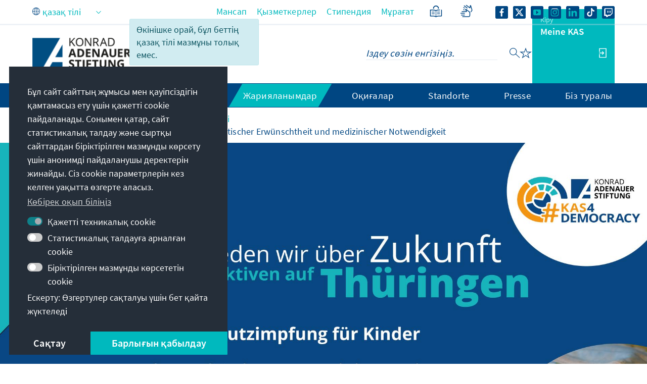

--- FILE ---
content_type: text/html;charset=UTF-8
request_url: https://www.kas.de/kk/veranstaltungsberichte/detail/-/content/coronaschutzimpfung-fuer-kinder-zwischen-politischer-erwuenschtheit-und-medizinischer-notwendigkeit-2
body_size: 28078
content:
































	
		
			<!DOCTYPE html>
<!-- no tiles title -->
<!-- article title -->
<html class="ltr" dir="ltr" lang="kk-KZ">
<head>
<title>Coronaschutzimpfung für Kinder: Zwischen politischer Erwünschtheit und medizinischer Notwendigkeit - Konrad-Adenauer-Stiftung</title>
<meta content="initial-scale=1.0, width=device-width, viewport-fit=cover" name="viewport" />
<meta name="robots" content="noindex" />
<meta property="og:locale:alternate" content="de_DE" />
<meta property="og:image" content="https://www.kas.de/o/adaptive-media/image/13307706/teaser/Junge_Perspektiven_auf_Thu%CC%88ringen_FacebookLive_Impfung.jpg?t=1624372669082" />
<meta property="og:image:alt" content="Coronaschutzimpfung für Kinder" />
<meta property="og:image:type" content="image/jpeg" />
<meta property="og:image:width" content="10000" />
<meta property="og:image:height" content="5625" />
<meta name="twitter:image" content="https://www.kas.de/o/adaptive-media/image/13307706/teaser/Junge_Perspektiven_auf_Thu%CC%88ringen_FacebookLive_Impfung.jpg?t=1624372669082" ><meta name="twitter:image:alt" content="Coronaschutzimpfung für Kinder" >
<meta property="og:locale" content="kk_KZ" />
<meta property="og:type" content="article" />
<meta property="twitter:title" content="Coronaschutzimpfung für Kinder: Zwischen politischer Erwünschtheit und medizinischer Notwendigkeit" />
<meta property="article:section" content="Startseite" />
<meta property="article:section" content="Übersichtsseite" />
<meta property="article:section" content="Deutschland" />
<meta property="article:section" content="Іс-шаралар есептері" />
<meta property="article:section" content="Hauptabteilung Politische Bildung" />
<meta property="article:section" content="Politische Bildungsforen und Regionalbüros" />
<meta property="article:section" content="Politisches Bildungsforum Thüringen" />
<meta property="article:section" content="Demokratie braucht Mitwirkung" />
<meta property="article:section" content="2021" />
<meta property="article:section" content="Kinder, Jugend und Familie" />
<meta property="article:modified_time" content="2021-07-14T11:43Z" />
<meta property="article:published_time" content="2021-07-07T17:59Z" />
<meta property="og:site_name" content="www.kas.de" />
<meta name="twitter:card" content="summary_large_image" />
<meta property="og:title" content="Coronaschutzimpfung für Kinder: Zwischen politischer Erwünschtheit und medizinischer Notwendigkeit" />
<meta property="og:url" content="https://www.kas.de/kk/veranstaltungsberichte/detail/-/content/coronaschutzimpfung-fuer-kinder-zwischen-politischer-erwuenschtheit-und-medizinischer-notwendigkeit-2" />
<meta name="news_keywords" content="Startseite, Übersichtsseite, Deutschland, Іс-шаралар есептері, Hauptabteilung Politische Bildung, Politische Bildungsforen und Regionalbüros, Politisches Bildungsforum Thüringen, Demokratie braucht Mitwirkung, 2021, Kinder, Jugend und Familie" />
<meta name="Description" content="" />
<meta name="keywords" content="Startseite, Übersichtsseite, Deutschland, Іс-шаралар есептері, Hauptabteilung Politische Bildung, Politische Bildungsforen und Regionalbüros, Politisches Bildungsforum Thüringen, Demokratie braucht Mitwirkung, 2021, Kinder, Jugend und Familie" />
<script src="https://www.kas.de/o/kas-de-theme/js/jquery-3.5.1.min.js?browserId=chrome&amp;minifierType=js&amp;languageId=kk_KZ&amp;t=1769014532000" type="text/javascript"></script>
<link rel="icon" type="image/png" href="https://www.kas.de/o/kas-de-theme/images/favicons/favicon-96x96.png" sizes="96x96">
<link rel="icon" type="image/png" href="https://www.kas.de/o/kas-de-theme/images/favicons/favicon-32x32.png" sizes="32x32">
<link rel="icon" type="image/png" href="https://www.kas.de/o/kas-de-theme/images/favicons/favicon-16x16.png" sizes="16x16">
<!-- apple icons -->
<link rel="apple-touch-icon" sizes="180x180" href="https://www.kas.de/o/kas-de-theme/images/favicons/apple-icon-180x180.png">
<link rel="apple-touch-icon" sizes="152x152" href="https://www.kas.de/o/kas-de-theme/images/favicons/apple-icon-152x152.png">
<link rel="apple-touch-icon" sizes="144x144" href="https://www.kas.de/o/kas-de-theme/images/favicons/apple-icon-144x144.png">
<link rel="apple-touch-icon" sizes="120x120" href="https://www.kas.de/o/kas-de-theme/images/favicons/apple-icon-120x120.png">
<link rel="apple-touch-icon" sizes="114x114" href="https://www.kas.de/o/kas-de-theme/images/favicons/apple-icon-114x114.png">
<link rel="apple-touch-icon" sizes="76x76" href="https://www.kas.de/o/kas-de-theme/images/favicons/apple-icon-76x76.png">
<link rel="apple-touch-icon" sizes="72x72" href="https://www.kas.de/o/kas-de-theme/images/favicons/apple-icon-72x72.png">
<link rel="apple-touch-icon" sizes="60x60" href="https://www.kas.de/o/kas-de-theme/images/favicons/apple-icon-60x60.png">
<link rel="apple-touch-icon" sizes="57x57" href="https://www.kas.de/o/kas-de-theme/images/favicons/apple-icon-57x57.png">
<!-- android icons -->
<link rel="manifest" href="https://www.kas.de/o/kas-de-theme/images/favicons/manifest.json" crossorigin="use-credentials">
<!-- microsoft icons -->
<meta name="msapplication-config" content="https://www.kas.de/o/kas-de-theme/images/favicons/browserconfig.xml">
<meta name="msapplication-TileImage" content="https://www.kas.de/o/kas-de-theme/images/favicons/ms-icon-144x144.png">
<meta name="msapplication-TileColor" content="#ffffff">
<link rel="stylesheet" href="https://www.kas.de/o/kas-de-theme/css/print.css" type="text/css" media="print" />
<link rel="stylesheet" href="/o/kas-vue-frontend/style.css" type="text/css" />
<meta content="text/html; charset=UTF-8" http-equiv="content-type" />
<meta content="detail" lang="kk-KZ" name="description" />
<script type="importmap">{"imports":{"@clayui/breadcrumb":"/o/frontend-taglib-clay/__liferay__/exports/@clayui$breadcrumb.js","react-dom":"/o/frontend-js-react-web/__liferay__/exports/react-dom.js","@clayui/charts":"/o/frontend-taglib-clay/__liferay__/exports/@clayui$charts.js","@clayui/empty-state":"/o/frontend-taglib-clay/__liferay__/exports/@clayui$empty-state.js","@clayui/navigation-bar":"/o/frontend-taglib-clay/__liferay__/exports/@clayui$navigation-bar.js","react":"/o/frontend-js-react-web/__liferay__/exports/react.js","react-dom-16":"/o/frontend-js-react-web/__liferay__/exports/react-dom-16.js","@clayui/icon":"/o/frontend-taglib-clay/__liferay__/exports/@clayui$icon.js","@clayui/table":"/o/frontend-taglib-clay/__liferay__/exports/@clayui$table.js","@clayui/slider":"/o/frontend-taglib-clay/__liferay__/exports/@clayui$slider.js","@clayui/multi-select":"/o/frontend-taglib-clay/__liferay__/exports/@clayui$multi-select.js","@clayui/nav":"/o/frontend-taglib-clay/__liferay__/exports/@clayui$nav.js","@clayui/provider":"/o/frontend-taglib-clay/__liferay__/exports/@clayui$provider.js","@clayui/panel":"/o/frontend-taglib-clay/__liferay__/exports/@clayui$panel.js","@clayui/list":"/o/frontend-taglib-clay/__liferay__/exports/@clayui$list.js","@liferay/dynamic-data-mapping-form-field-type":"/o/dynamic-data-mapping-form-field-type/__liferay__/index.js","@clayui/date-picker":"/o/frontend-taglib-clay/__liferay__/exports/@clayui$date-picker.js","@clayui/label":"/o/frontend-taglib-clay/__liferay__/exports/@clayui$label.js","@liferay/frontend-js-api/data-set":"/o/frontend-js-dependencies-web/__liferay__/exports/@liferay$js-api$data-set.js","@clayui/core":"/o/frontend-taglib-clay/__liferay__/exports/@clayui$core.js","@clayui/pagination-bar":"/o/frontend-taglib-clay/__liferay__/exports/@clayui$pagination-bar.js","@clayui/layout":"/o/frontend-taglib-clay/__liferay__/exports/@clayui$layout.js","@clayui/multi-step-nav":"/o/frontend-taglib-clay/__liferay__/exports/@clayui$multi-step-nav.js","@liferay/frontend-js-api":"/o/frontend-js-dependencies-web/__liferay__/exports/@liferay$js-api.js","@clayui/toolbar":"/o/frontend-taglib-clay/__liferay__/exports/@clayui$toolbar.js","@clayui/badge":"/o/frontend-taglib-clay/__liferay__/exports/@clayui$badge.js","react-dom-18":"/o/frontend-js-react-web/__liferay__/exports/react-dom-18.js","@clayui/link":"/o/frontend-taglib-clay/__liferay__/exports/@clayui$link.js","@clayui/card":"/o/frontend-taglib-clay/__liferay__/exports/@clayui$card.js","@clayui/tooltip":"/o/frontend-taglib-clay/__liferay__/exports/@clayui$tooltip.js","@clayui/button":"/o/frontend-taglib-clay/__liferay__/exports/@clayui$button.js","@clayui/tabs":"/o/frontend-taglib-clay/__liferay__/exports/@clayui$tabs.js","@clayui/sticker":"/o/frontend-taglib-clay/__liferay__/exports/@clayui$sticker.js","@clayui/form":"/o/frontend-taglib-clay/__liferay__/exports/@clayui$form.js","@clayui/popover":"/o/frontend-taglib-clay/__liferay__/exports/@clayui$popover.js","@clayui/shared":"/o/frontend-taglib-clay/__liferay__/exports/@clayui$shared.js","@clayui/localized-input":"/o/frontend-taglib-clay/__liferay__/exports/@clayui$localized-input.js","@clayui/modal":"/o/frontend-taglib-clay/__liferay__/exports/@clayui$modal.js","@clayui/color-picker":"/o/frontend-taglib-clay/__liferay__/exports/@clayui$color-picker.js","@clayui/pagination":"/o/frontend-taglib-clay/__liferay__/exports/@clayui$pagination.js","@clayui/autocomplete":"/o/frontend-taglib-clay/__liferay__/exports/@clayui$autocomplete.js","@clayui/management-toolbar":"/o/frontend-taglib-clay/__liferay__/exports/@clayui$management-toolbar.js","@clayui/time-picker":"/o/frontend-taglib-clay/__liferay__/exports/@clayui$time-picker.js","@clayui/upper-toolbar":"/o/frontend-taglib-clay/__liferay__/exports/@clayui$upper-toolbar.js","@clayui/loading-indicator":"/o/frontend-taglib-clay/__liferay__/exports/@clayui$loading-indicator.js","@clayui/drop-down":"/o/frontend-taglib-clay/__liferay__/exports/@clayui$drop-down.js","@clayui/data-provider":"/o/frontend-taglib-clay/__liferay__/exports/@clayui$data-provider.js","@liferay/language/":"/o/js/language/","@clayui/css":"/o/frontend-taglib-clay/__liferay__/exports/@clayui$css.js","@clayui/alert":"/o/frontend-taglib-clay/__liferay__/exports/@clayui$alert.js","@clayui/progress-bar":"/o/frontend-taglib-clay/__liferay__/exports/@clayui$progress-bar.js","react-16":"/o/frontend-js-react-web/__liferay__/exports/react-16.js","react-18":"/o/frontend-js-react-web/__liferay__/exports/react-18.js"},"scopes":{}}</script><script data-senna-track="temporary">var Liferay = window.Liferay || {};Liferay.Icons = Liferay.Icons || {};Liferay.Icons.controlPanelSpritemap = 'https://www.kas.de/o/admin-theme/images/clay/icons.svg'; Liferay.Icons.spritemap = 'https://www.kas.de/o/kas-de-theme/images/clay/icons.svg';</script>
<script data-senna-track="permanent" type="text/javascript">window.Liferay = window.Liferay || {}; window.Liferay.CSP = {nonce: ''};</script>
<script data-senna-track="permanent" src="/combo?browserId=chrome&minifierType=js&languageId=kk_KZ&t=1769014552590&/o/frontend-js-jquery-web/jquery/jquery.min.js&/o/frontend-js-jquery-web/jquery/init.js&/o/frontend-js-jquery-web/jquery/ajax.js&/o/frontend-js-jquery-web/jquery/bootstrap.bundle.min.js&/o/frontend-js-jquery-web/jquery/collapsible_search.js&/o/frontend-js-jquery-web/jquery/fm.js&/o/frontend-js-jquery-web/jquery/form.js&/o/frontend-js-jquery-web/jquery/popper.min.js&/o/frontend-js-jquery-web/jquery/side_navigation.js" type="text/javascript"></script>
<link data-senna-track="temporary" href="https://www.kas.de/de/veranstaltungsberichte/detail/-/content/coronaschutzimpfung-fuer-kinder-zwischen-politischer-erwuenschtheit-und-medizinischer-notwendigkeit-2" rel="canonical" />
<link data-senna-track="temporary" href="https://www.kas.de/ko/veranstaltungsberichte/detail/-/content/coronaschutzimpfung-fuer-kinder-zwischen-politischer-erwuenschtheit-und-medizinischer-notwendigkeit-2" hreflang="ko-KP" rel="alternate" />
<link data-senna-track="temporary" href="https://www.kas.de/hr/veranstaltungsberichte/detail/-/content/coronaschutzimpfung-fuer-kinder-zwischen-politischer-erwuenschtheit-und-medizinischer-notwendigkeit-2" hreflang="hr-HR" rel="alternate" />
<link data-senna-track="temporary" href="https://www.kas.de/kk/veranstaltungsberichte/detail/-/content/coronaschutzimpfung-fuer-kinder-zwischen-politischer-erwuenschtheit-und-medizinischer-notwendigkeit-2" hreflang="kk-KZ" rel="alternate" />
<link data-senna-track="temporary" href="https://www.kas.de/ru/veranstaltungsberichte/detail/-/content/coronaschutzimpfung-fuer-kinder-zwischen-politischer-erwuenschtheit-und-medizinischer-notwendigkeit-2" hreflang="ru-RU" rel="alternate" />
<link data-senna-track="temporary" href="https://www.kas.de/he/veranstaltungsberichte/detail/-/content/coronaschutzimpfung-fuer-kinder-zwischen-politischer-erwuenschtheit-und-medizinischer-notwendigkeit-2" hreflang="he-IL" rel="alternate" />
<link data-senna-track="temporary" href="https://www.kas.de/hu/veranstaltungsberichte/detail/-/content/coronaschutzimpfung-fuer-kinder-zwischen-politischer-erwuenschtheit-und-medizinischer-notwendigkeit-2" hreflang="hu-HU" rel="alternate" />
<link data-senna-track="temporary" href="https://www.kas.de/th/veranstaltungsberichte/detail/-/content/coronaschutzimpfung-fuer-kinder-zwischen-politischer-erwuenschtheit-und-medizinischer-notwendigkeit-2" hreflang="th-TH" rel="alternate" />
<link data-senna-track="temporary" href="https://www.kas.de/mn/veranstaltungsberichte/detail/-/content/coronaschutzimpfung-fuer-kinder-zwischen-politischer-erwuenschtheit-und-medizinischer-notwendigkeit-2" hreflang="mn-MN" rel="alternate" />
<link data-senna-track="temporary" href="https://www.kas.de/de/veranstaltungsberichte/detail/-/content/coronaschutzimpfung-fuer-kinder-zwischen-politischer-erwuenschtheit-und-medizinischer-notwendigkeit-2" hreflang="de-DE" rel="alternate" />
<link data-senna-track="temporary" href="https://www.kas.de/cs/veranstaltungsberichte/detail/-/content/coronaschutzimpfung-fuer-kinder-zwischen-politischer-erwuenschtheit-und-medizinischer-notwendigkeit-2" hreflang="cs-CZ" rel="alternate" />
<link data-senna-track="temporary" href="https://www.kas.de/hy/veranstaltungsberichte/detail/-/content/coronaschutzimpfung-fuer-kinder-zwischen-politischer-erwuenschtheit-und-medizinischer-notwendigkeit-2" hreflang="hy-AM" rel="alternate" />
<link data-senna-track="temporary" href="https://www.kas.de/tr/veranstaltungsberichte/detail/-/content/coronaschutzimpfung-fuer-kinder-zwischen-politischer-erwuenschtheit-und-medizinischer-notwendigkeit-2" hreflang="tr-TR" rel="alternate" />
<link data-senna-track="temporary" href="https://www.kas.de/et/veranstaltungsberichte/detail/-/content/coronaschutzimpfung-fuer-kinder-zwischen-politischer-erwuenschtheit-und-medizinischer-notwendigkeit-2" hreflang="et-EE" rel="alternate" />
<link data-senna-track="temporary" href="https://www.kas.de/pl/veranstaltungsberichte/detail/-/content/coronaschutzimpfung-fuer-kinder-zwischen-politischer-erwuenschtheit-und-medizinischer-notwendigkeit-2" hreflang="pl-PL" rel="alternate" />
<link data-senna-track="temporary" href="https://www.kas.de/sk/veranstaltungsberichte/detail/-/content/coronaschutzimpfung-fuer-kinder-zwischen-politischer-erwuenschtheit-und-medizinischer-notwendigkeit-2" hreflang="sk-SK" rel="alternate" />
<link data-senna-track="temporary" href="https://www.kas.de/it/veranstaltungsberichte/detail/-/content/coronaschutzimpfung-fuer-kinder-zwischen-politischer-erwuenschtheit-und-medizinischer-notwendigkeit-2" hreflang="it-IT" rel="alternate" />
<link data-senna-track="temporary" href="https://www.kas.de/pt/veranstaltungsberichte/detail/-/content/coronaschutzimpfung-fuer-kinder-zwischen-politischer-erwuenschtheit-und-medizinischer-notwendigkeit-2" hreflang="pt-PT" rel="alternate" />
<link data-senna-track="temporary" href="https://www.kas.de/vi/veranstaltungsberichte/detail/-/content/coronaschutzimpfung-fuer-kinder-zwischen-politischer-erwuenschtheit-und-medizinischer-notwendigkeit-2" hreflang="vi-VN" rel="alternate" />
<link data-senna-track="temporary" href="https://www.kas.de/en/event-reports/detail/-/content/coronaschutzimpfung-fuer-kinder-zwischen-politischer-erwuenschtheit-und-medizinischer-notwendigkeit-2" hreflang="en-US" rel="alternate" />
<link data-senna-track="temporary" href="https://www.kas.de/ka/veranstaltungsberichte/detail/-/content/coronaschutzimpfung-fuer-kinder-zwischen-politischer-erwuenschtheit-und-medizinischer-notwendigkeit-2" hreflang="ka-GE" rel="alternate" />
<link data-senna-track="temporary" href="https://www.kas.de/sq/veranstaltungsberichte/detail/-/content/coronaschutzimpfung-fuer-kinder-zwischen-politischer-erwuenschtheit-und-medizinischer-notwendigkeit-2" hreflang="sq-AL" rel="alternate" />
<link data-senna-track="temporary" href="https://www.kas.de/es/veranstaltungsberichte/detail/-/content/coronaschutzimpfung-fuer-kinder-zwischen-politischer-erwuenschtheit-und-medizinischer-notwendigkeit-2" hreflang="es-ES" rel="alternate" />
<link data-senna-track="temporary" href="https://www.kas.de/zh/veranstaltungsberichte/detail/-/content/coronaschutzimpfung-fuer-kinder-zwischen-politischer-erwuenschtheit-und-medizinischer-notwendigkeit-2" hreflang="zh-CN" rel="alternate" />
<link data-senna-track="temporary" href="https://www.kas.de/ja/veranstaltungsberichte/detail/-/content/coronaschutzimpfung-fuer-kinder-zwischen-politischer-erwuenschtheit-und-medizinischer-notwendigkeit-2" hreflang="ja-JP" rel="alternate" />
<link data-senna-track="temporary" href="https://www.kas.de/bg/veranstaltungsberichte/detail/-/content/coronaschutzimpfung-fuer-kinder-zwischen-politischer-erwuenschtheit-und-medizinischer-notwendigkeit-2" hreflang="bg-BG" rel="alternate" />
<link data-senna-track="temporary" href="https://www.kas.de/sr/veranstaltungsberichte/detail/-/content/coronaschutzimpfung-fuer-kinder-zwischen-politischer-erwuenschtheit-und-medizinischer-notwendigkeit-2" hreflang="sr-RS" rel="alternate" />
<link data-senna-track="temporary" href="https://www.kas.de/ar/veranstaltungsberichte/detail/-/content/coronaschutzimpfung-fuer-kinder-zwischen-politischer-erwuenschtheit-und-medizinischer-notwendigkeit-2" hreflang="ar-SA" rel="alternate" />
<link data-senna-track="temporary" href="https://www.kas.de/bs/veranstaltungsberichte/detail/-/content/coronaschutzimpfung-fuer-kinder-zwischen-politischer-erwuenschtheit-und-medizinischer-notwendigkeit-2" hreflang="bs-BA" rel="alternate" />
<link data-senna-track="temporary" href="https://www.kas.de/el/veranstaltungsberichte/detail/-/content/coronaschutzimpfung-fuer-kinder-zwischen-politischer-erwuenschtheit-und-medizinischer-notwendigkeit-2" hreflang="el-GR" rel="alternate" />
<link data-senna-track="temporary" href="https://www.kas.de/be/veranstaltungsberichte/detail/-/content/coronaschutzimpfung-fuer-kinder-zwischen-politischer-erwuenschtheit-und-medizinischer-notwendigkeit-2" hreflang="be-BY" rel="alternate" />
<link data-senna-track="temporary" href="https://www.kas.de/mk/veranstaltungsberichte/detail/-/content/coronaschutzimpfung-fuer-kinder-zwischen-politischer-erwuenschtheit-und-medizinischer-notwendigkeit-2" hreflang="mk-MK" rel="alternate" />
<link data-senna-track="temporary" href="https://www.kas.de/fr/veranstaltungsberichte/detail/-/content/coronaschutzimpfung-fuer-kinder-zwischen-politischer-erwuenschtheit-und-medizinischer-notwendigkeit-2" hreflang="fr-FR" rel="alternate" />
<link data-senna-track="temporary" href="https://www.kas.de/id/veranstaltungsberichte/detail/-/content/coronaschutzimpfung-fuer-kinder-zwischen-politischer-erwuenschtheit-und-medizinischer-notwendigkeit-2" hreflang="id-ID" rel="alternate" />
<link data-senna-track="temporary" href="https://www.kas.de/ro/veranstaltungsberichte/detail/-/content/coronaschutzimpfung-fuer-kinder-zwischen-politischer-erwuenschtheit-und-medizinischer-notwendigkeit-2" hreflang="ro-RO" rel="alternate" />
<link data-senna-track="temporary" href="https://www.kas.de/uk/veranstaltungsberichte/detail/-/content/coronaschutzimpfung-fuer-kinder-zwischen-politischer-erwuenschtheit-und-medizinischer-notwendigkeit-2" hreflang="uk-UA" rel="alternate" />
<link data-senna-track="temporary" href="https://www.kas.de/de/veranstaltungsberichte/detail/-/content/coronaschutzimpfung-fuer-kinder-zwischen-politischer-erwuenschtheit-und-medizinischer-notwendigkeit-2" hreflang="x-default" rel="alternate" />
<link href="https://www.kas.de/o/kas-de-theme/images/favicon.ico" rel="apple-touch-icon" />
<link href="https://www.kas.de/o/kas-de-theme/images/favicon.ico" rel="icon" />
<link class="lfr-css-file" data-senna-track="temporary" href="https://www.kas.de/o/kas-de-theme/css/clay.css?browserId=chrome&amp;themeId=kas_WAR_kasdetheme&amp;minifierType=css&amp;languageId=kk_KZ&amp;t=1769014532000" id="liferayAUICSS" rel="stylesheet" type="text/css" />
<link href="/combo?browserId=chrome&amp;minifierType=css&amp;themeId=kas_WAR_kasdetheme&amp;languageId=kk_KZ&amp;com_liferay_asset_publisher_web_portlet_AssetPublisherPortlet_INSTANCE_ADT_FOOTER_01:%2Fo%2Fasset-publisher-web%2Fcss%2Fmain.css&amp;com_liferay_commerce_product_asset_categories_navigation_web_internal_portlet_CPAssetCategoriesNavigationPortlet_INSTANCE_cpAssetCategoriesNavigationPortlet_navigation_menu:%2Fo%2Fcommerce-product-asset-categories-navigation-web%2Fcss%2Fmain.css&amp;com_liferay_product_navigation_product_menu_web_portlet_ProductMenuPortlet:%2Fo%2Fproduct-navigation-product-menu-web%2Fcss%2Fmain.css&amp;com_liferay_product_navigation_user_personal_bar_web_portlet_ProductNavigationUserPersonalBarPortlet:%2Fo%2Fproduct-navigation-user-personal-bar-web%2Fcss%2Fmain.css&amp;com_liferay_site_navigation_menu_web_portlet_SiteNavigationMenuPortlet:%2Fo%2Fsite-navigation-menu-web%2Fcss%2Fmain.css&amp;de_usu_kas_CommentPortlet_INSTANCE_PUB_COMMENTS:%2Fo%2Fde.usu.kas.portlet.comment%2Fcss%2Fmain.css&amp;t=1769014532000" rel="stylesheet" type="text/css"
data-senna-track="temporary" id="7fd4492f" />
<script type="text/javascript" data-senna-track="temporary">
// <![CDATA[
var Liferay = Liferay || {};
Liferay.Browser = {
acceptsGzip: function () {
return true;
},
getMajorVersion: function () {
return 131.0;
},
getRevision: function () {
return '537.36';
},
getVersion: function () {
return '131.0';
},
isAir: function () {
return false;
},
isChrome: function () {
return true;
},
isEdge: function () {
return false;
},
isFirefox: function () {
return false;
},
isGecko: function () {
return true;
},
isIe: function () {
return false;
},
isIphone: function () {
return false;
},
isLinux: function () {
return false;
},
isMac: function () {
return true;
},
isMobile: function () {
return false;
},
isMozilla: function () {
return false;
},
isOpera: function () {
return false;
},
isRtf: function () {
return true;
},
isSafari: function () {
return true;
},
isSun: function () {
return false;
},
isWebKit: function () {
return true;
},
isWindows: function () {
return false;
}
};
Liferay.Data = Liferay.Data || {};
Liferay.Data.ICONS_INLINE_SVG = true;
Liferay.Data.NAV_SELECTOR = '#navigation';
Liferay.Data.NAV_SELECTOR_MOBILE = '#navigationCollapse';
Liferay.Data.isCustomizationView = function () {
return false;
};
Liferay.Data.notices = [
];
(function () {
var available = {};
var direction = {};
available['de_DE'] = 'неміс\x20тілі\x20\x28Германия\x29';
direction['de_DE'] = 'ltr';
available['ar_SA'] = 'араб\x20тілі\x20\x28Сауд\x20Арабиясы\x29';
direction['ar_SA'] = 'rtl';
available['be_BY'] = 'беларусь\x20тілі\x20\x28Беларусь\x29';
direction['be_BY'] = 'ltr';
available['bg_BG'] = 'болгар\x20тілі\x20\x28Болгария\x29';
direction['bg_BG'] = 'ltr';
available['bs_BA'] = 'босния\x20тілі\x20\x28Босния\x20және\x20Герцеговина\x29';
direction['bs_BA'] = 'ltr';
available['cs_CZ'] = 'чех\x20тілі\x20\x28Чехия\x29';
direction['cs_CZ'] = 'ltr';
available['el_GR'] = 'грек\x20тілі\x20\x28Грекия\x29';
direction['el_GR'] = 'ltr';
available['en_US'] = 'ағылшын\x20тілі\x20\x28Америка\x20Құрама\x20Штаттары\x29';
direction['en_US'] = 'ltr';
available['es_ES'] = 'испан\x20тілі\x20\x28Испания\x29';
direction['es_ES'] = 'ltr';
available['et_EE'] = 'эстон\x20тілі\x20\x28Эстония\x29';
direction['et_EE'] = 'ltr';
available['fr_FR'] = 'француз\x20тілі\x20\x28Франция\x29';
direction['fr_FR'] = 'ltr';
available['he_IL'] = 'иврит\x20тілі\x20\x28Израиль\x29';
direction['he_IL'] = 'rtl';
available['hi_IN'] = 'хинди\x20тілі\x20\x28Үндістан\x29';
direction['hi_IN'] = 'ltr';
available['hr_HR'] = 'хорват\x20тілі\x20\x28Хорватия\x29';
direction['hr_HR'] = 'ltr';
available['hu_HU'] = 'венгр\x20тілі\x20\x28Венгрия\x29';
direction['hu_HU'] = 'ltr';
available['hy_AM'] = 'армян\x20тілі\x20\x28Армения\x29';
direction['hy_AM'] = 'ltr';
available['id_ID'] = 'индонезия\x20тілі\x20\x28Индонезия\x29';
direction['id_ID'] = 'ltr';
available['it_IT'] = 'итальян\x20тілі\x20\x28Италия\x29';
direction['it_IT'] = 'ltr';
available['ja_JP'] = 'жапон\x20тілі\x20\x28Жапония\x29';
direction['ja_JP'] = 'ltr';
available['ka_GE'] = 'грузин\x20тілі\x20\x28Грузия\x29';
direction['ka_GE'] = 'ltr';
available['kk_KZ'] = 'қазақ\x20тілі\x20\x28Қазақстан\x29';
direction['kk_KZ'] = 'ltr';
available['ko_KP'] = 'корей\x20тілі\x20\x28Солтүстік\x20Корея\x29';
direction['ko_KP'] = 'ltr';
available['mk_MK'] = 'македон\x20тілі\x20\x28Солтүстік\x20Македония\x29';
direction['mk_MK'] = 'ltr';
available['mn_MN'] = 'моңғол\x20тілі\x20\x28Моңғолия\x29';
direction['mn_MN'] = 'ltr';
available['nl_NL'] = 'нидерланд\x20тілі\x20\x28Нидерланд\x29';
direction['nl_NL'] = 'ltr';
available['no_NO'] = 'норвег\x20тілі\x20\x28Норвегия\x29';
direction['no_NO'] = 'ltr';
available['pl_PL'] = 'поляк\x20тілі\x20\x28Польша\x29';
direction['pl_PL'] = 'ltr';
available['pt_PT'] = 'португал\x20тілі\x20\x28Португалия\x29';
direction['pt_PT'] = 'ltr';
available['ro_RO'] = 'румын\x20тілі\x20\x28Румыния\x29';
direction['ro_RO'] = 'ltr';
available['ru_RU'] = 'орыс\x20тілі\x20\x28Ресей\x29';
direction['ru_RU'] = 'ltr';
available['sk_SK'] = 'словак\x20тілі\x20\x28Словакия\x29';
direction['sk_SK'] = 'ltr';
available['sq_AL'] = 'албан\x20тілі\x20\x28Албания\x29';
direction['sq_AL'] = 'ltr';
available['sr_RS'] = 'серб\x20тілі\x20\x28Сербия\x29';
direction['sr_RS'] = 'ltr';
available['sv_SE'] = 'швед\x20тілі\x20\x28Швеция\x29';
direction['sv_SE'] = 'ltr';
available['th_TH'] = 'тай\x20тілі\x20\x28Таиланд\x29';
direction['th_TH'] = 'ltr';
available['tr_TR'] = 'түрік\x20тілі\x20\x28Түркия\x29';
direction['tr_TR'] = 'ltr';
available['uk_UA'] = 'украин\x20тілі\x20\x28Украина\x29';
direction['uk_UA'] = 'ltr';
available['vi_VN'] = 'вьетнам\x20тілі\x20\x28Вьетнам\x29';
direction['vi_VN'] = 'ltr';
available['zh_CN'] = 'қытай\x20тілі\x20\x28Қытай\x29';
direction['zh_CN'] = 'ltr';
let _cache = {};
if (Liferay && Liferay.Language && Liferay.Language._cache) {
_cache = Liferay.Language._cache;
}
Liferay.Language = {
_cache,
available,
direction,
get: function(key) {
let value = Liferay.Language._cache[key];
if (value === undefined) {
value = key;
}
return value;
}
};
})();
var featureFlags = {"LPD-10964":false,"LPD-37927":false,"LPD-10889":false,"LPS-193884":false,"LPD-30371":false,"LPD-11131":true,"LPS-178642":false,"LPS-193005":false,"LPD-31789":false,"LPD-10562":false,"LPD-11212":false,"COMMERCE-8087":false,"LPD-39304":true,"LPD-13311":true,"LRAC-10757":false,"LPD-35941":false,"LPS-180090":false,"LPS-178052":false,"LPD-21414":false,"LPS-185892":false,"LPS-186620":false,"LPD-40533":true,"LPD-40534":true,"LPS-184404":false,"LPD-40530":true,"LPD-20640":false,"LPS-198183":false,"LPD-38869":true,"LPD-35678":false,"LPD-6378":false,"LPS-153714":false,"LPD-11848":false,"LPS-170670":false,"LPD-7822":false,"LPS-169981":false,"LPD-21926":false,"LPS-177027":false,"LPD-37531":false,"LPD-11003":false,"LPD-36446":false,"LPD-39437":false,"LPS-135430":false,"LPD-20556":false,"LPD-45276":false,"LPS-134060":false,"LPS-164563":false,"LPD-32050":false,"LPS-122920":false,"LPS-199086":false,"LPD-35128":false,"LPD-10588":false,"LPD-13778":true,"LPD-11313":false,"LPD-6368":false,"LPD-34594":false,"LPS-202104":false,"LPD-19955":false,"LPD-35443":false,"LPD-39967":false,"LPD-11235":false,"LPD-11232":false,"LPS-196935":true,"LPD-43542":false,"LPS-176691":false,"LPS-197909":false,"LPD-29516":false,"COMMERCE-8949":false,"LPD-11228":false,"LPS-153813":false,"LPD-17809":false,"COMMERCE-13024":false,"LPS-165482":false,"LPS-193551":false,"LPS-197477":false,"LPS-174816":false,"LPS-186360":false,"LPD-30204":false,"LPD-32867":false,"LPS-153332":false,"LPD-35013":false,"LPS-179669":false,"LPS-174417":false,"LPD-44091":true,"LPD-31212":false,"LPD-18221":false,"LPS-155284":false,"LRAC-15017":false,"LPD-19870":false,"LPS-200108":false,"LPD-20131":false,"LPS-159643":false,"LPS-129412":false,"LPS-169837":false,"LPD-20379":false};
Liferay.FeatureFlags = Object.keys(featureFlags).reduce(
(acc, key) => ({
...acc, [key]: featureFlags[key] === 'true' || featureFlags[key] === true
}), {}
);
Liferay.PortletKeys = {
DOCUMENT_LIBRARY: 'com_liferay_document_library_web_portlet_DLPortlet',
DYNAMIC_DATA_MAPPING: 'com_liferay_dynamic_data_mapping_web_portlet_DDMPortlet',
ITEM_SELECTOR: 'com_liferay_item_selector_web_portlet_ItemSelectorPortlet'
};
Liferay.PropsValues = {
JAVASCRIPT_SINGLE_PAGE_APPLICATION_TIMEOUT: 0,
UPLOAD_SERVLET_REQUEST_IMPL_MAX_SIZE: 104857600
};
Liferay.ThemeDisplay = {
getLayoutId: function () {
return '21';
},
getLayoutRelativeControlPanelURL: function () {
return '/kk/group/guest/~/control_panel/manage';
},
getLayoutRelativeURL: function () {
return '/kk/veranstaltungsberichte/detail';
},
getLayoutURL: function () {
return 'https://www.kas.de/kk/veranstaltungsberichte/detail';
},
getParentLayoutId: function () {
return '20';
},
isControlPanel: function () {
return false;
},
isPrivateLayout: function () {
return 'false';
},
isVirtualLayout: function () {
return false;
},
getBCP47LanguageId: function () {
return 'kk-KZ';
},
getCanonicalURL: function () {
return 'https\x3a\x2f\x2fwww\x2ekas\x2ede\x2fde\x2fveranstaltungsberichte\x2fdetail\x2f-\x2fcontent\x2fcoronaschutzimpfung-fuer-kinder-zwischen-politischer-erwuenschtheit-und-medizinischer-notwendigkeit-2';
},
getCDNBaseURL: function () {
return 'https://www.kas.de';
},
getCDNDynamicResourcesHost: function () {
return '';
},
getCDNHost: function () {
return '';
},
getCompanyGroupId: function () {
return '252047';
},
getCompanyId: function () {
return '252001';
},
getDefaultLanguageId: function () {
return 'de_DE';
},
getDoAsUserIdEncoded: function () {
return '';
},
getLanguageId: function () {
return 'kk_KZ';
},
getParentGroupId: function () {
return '252038';
},
getPathContext: function () {
return '';
},
getPathImage: function () {
return '/image';
},
getPathJavaScript: function () {
return '/o/frontend-js-web';
},
getPathMain: function () {
return '/kk/c';
},
getPathThemeImages: function () {
return 'https://www.kas.de/o/kas-de-theme/images';
},
getPathThemeRoot: function () {
return '/o/kas-de-theme';
},
getPlid: function () {
return '257597';
},
getPortalURL: function () {
return 'https://www.kas.de';
},
getRealUserId: function () {
return '252004';
},
getRemoteAddr: function () {
return '195.30.23.129';
},
getRemoteHost: function () {
return '195.30.23.129';
},
getScopeGroupId: function () {
return '252038';
},
getScopeGroupIdOrLiveGroupId: function () {
return '252038';
},
getSessionId: function () {
return '';
},
getSiteAdminURL: function () {
return 'https://www.kas.de/group/guest/~/control_panel/manage?p_p_lifecycle=0&p_p_state=maximized&p_p_mode=view';
},
getSiteGroupId: function () {
return '252038';
},
getTimeZone: function() {
return 'UTC';
},
getURLControlPanel: function() {
return '/kk/group/control_panel?refererPlid=257597';
},
getURLHome: function () {
return 'https\x3a\x2f\x2fwww\x2ekas\x2ede\x2fweb\x2fguest';
},
getUserEmailAddress: function () {
return '';
},
getUserId: function () {
return '252004';
},
getUserName: function () {
return '';
},
isAddSessionIdToURL: function () {
return false;
},
isImpersonated: function () {
return false;
},
isSignedIn: function () {
return false;
},
isStagedPortlet: function () {
return false;
},
isStateExclusive: function () {
return false;
},
isStateMaximized: function () {
return false;
},
isStatePopUp: function () {
return false;
}
};
var themeDisplay = Liferay.ThemeDisplay;
Liferay.AUI = {
getCombine: function () {
return true;
},
getComboPath: function () {
return '/combo/?browserId=chrome&minifierType=&languageId=kk_KZ&t=1769014542813&';
},
getDateFormat: function () {
return '%d.%m.%Y';
},
getEditorCKEditorPath: function () {
return '/o/frontend-editor-ckeditor-web';
},
getFilter: function () {
var filter = 'raw';
filter = 'min';
return filter;
},
getFilterConfig: function () {
var instance = this;
var filterConfig = null;
if (!instance.getCombine()) {
filterConfig = {
replaceStr: '.js' + instance.getStaticResourceURLParams(),
searchExp: '\\.js$'
};
}
return filterConfig;
},
getJavaScriptRootPath: function () {
return '/o/frontend-js-web';
},
getPortletRootPath: function () {
return '/html/portlet';
},
getStaticResourceURLParams: function () {
return '?browserId=chrome&minifierType=&languageId=kk_KZ&t=1769014542813';
}
};
Liferay.authToken = 'eT7T67kS';
Liferay.currentURL = '\x2fkk\x2fveranstaltungsberichte\x2fdetail\x2f-\x2fcontent\x2fcoronaschutzimpfung-fuer-kinder-zwischen-politischer-erwuenschtheit-und-medizinischer-notwendigkeit-2';
Liferay.currentURLEncoded = '\x252Fkk\x252Fveranstaltungsberichte\x252Fdetail\x252F-\x252Fcontent\x252Fcoronaschutzimpfung-fuer-kinder-zwischen-politischer-erwuenschtheit-und-medizinischer-notwendigkeit-2';
// ]]>
</script>
<script data-senna-track="temporary" type="text/javascript">window.__CONFIG__= {basePath: '',combine: true, defaultURLParams: null, explainResolutions: false, exposeGlobal: false, logLevel: 'warn', moduleType: 'module', namespace:'Liferay', nonce: '', reportMismatchedAnonymousModules: 'warn', resolvePath: '/o/js_resolve_modules', url: '/combo/?browserId=chrome&minifierType=js&languageId=kk_KZ&t=1769014542813&', waitTimeout: 60000};</script><script data-senna-track="permanent" src="/o/frontend-js-loader-modules-extender/loader.js?&mac=9WaMmhziBCkScHZwrrVcOR7VZF4=&browserId=chrome&languageId=kk_KZ&minifierType=js" type="text/javascript"></script><script data-senna-track="permanent" src="/combo?browserId=chrome&minifierType=js&languageId=kk_KZ&t=1769014542813&/o/frontend-js-aui-web/aui/aui/aui-min.js&/o/frontend-js-aui-web/liferay/modules.js&/o/frontend-js-aui-web/liferay/aui_sandbox.js&/o/frontend-js-aui-web/aui/attribute-base/attribute-base-min.js&/o/frontend-js-aui-web/aui/attribute-complex/attribute-complex-min.js&/o/frontend-js-aui-web/aui/attribute-core/attribute-core-min.js&/o/frontend-js-aui-web/aui/attribute-observable/attribute-observable-min.js&/o/frontend-js-aui-web/aui/attribute-extras/attribute-extras-min.js&/o/frontend-js-aui-web/aui/event-custom-base/event-custom-base-min.js&/o/frontend-js-aui-web/aui/event-custom-complex/event-custom-complex-min.js&/o/frontend-js-aui-web/aui/oop/oop-min.js&/o/frontend-js-aui-web/aui/aui-base-lang/aui-base-lang-min.js&/o/frontend-js-aui-web/liferay/dependency.js&/o/frontend-js-aui-web/liferay/util.js&/o/oauth2-provider-web/js/liferay.js&/o/frontend-js-web/liferay/dom_task_runner.js&/o/frontend-js-web/liferay/events.js&/o/frontend-js-web/liferay/lazy_load.js&/o/frontend-js-web/liferay/liferay.js&/o/frontend-js-web/liferay/global.bundle.js&/o/frontend-js-web/liferay/portlet.js&/o/frontend-js-web/liferay/workflow.js" type="text/javascript"></script>
<script data-senna-track="temporary" type="text/javascript">window.Liferay = Liferay || {}; window.Liferay.OAuth2 = {getAuthorizeURL: function() {return 'https://www.kas.de/o/oauth2/authorize';}, getBuiltInRedirectURL: function() {return 'https://www.kas.de/o/oauth2/redirect';}, getIntrospectURL: function() { return 'https://www.kas.de/o/oauth2/introspect';}, getTokenURL: function() {return 'https://www.kas.de/o/oauth2/token';}, getUserAgentApplication: function(externalReferenceCode) {return Liferay.OAuth2._userAgentApplications[externalReferenceCode];}, _userAgentApplications: {}}</script><script data-senna-track="temporary" type="text/javascript">try {var MODULE_MAIN='frontend-editor-alloyeditor-web@5.0.56/index';var MODULE_PATH='/o/frontend-editor-alloyeditor-web';/**
* SPDX-FileCopyrightText: (c) 2000 Liferay, Inc. https://liferay.com
* SPDX-License-Identifier: LGPL-2.1-or-later OR LicenseRef-Liferay-DXP-EULA-2.0.0-2023-06
*/
(function () {
AUI().applyConfig({
groups: {
alloyeditor: {
base: MODULE_PATH + '/js/legacy/',
combine: Liferay.AUI.getCombine(),
filter: Liferay.AUI.getFilterConfig(),
modules: {
'liferay-alloy-editor': {
path: 'alloyeditor.js',
requires: [
'aui-component',
'liferay-portlet-base',
'timers',
],
},
'liferay-alloy-editor-source': {
path: 'alloyeditor_source.js',
requires: [
'aui-debounce',
'liferay-fullscreen-source-editor',
'liferay-source-editor',
'plugin',
],
},
},
root: MODULE_PATH + '/js/legacy/',
},
},
});
})();
} catch(error) {console.error(error);}try {var MODULE_MAIN='@liferay/frontend-js-react-web@5.0.54/index';var MODULE_PATH='/o/frontend-js-react-web';/**
* SPDX-FileCopyrightText: (c) 2000 Liferay, Inc. https://liferay.com
* SPDX-License-Identifier: LGPL-2.1-or-later OR LicenseRef-Liferay-DXP-EULA-2.0.0-2023-06
*/
(function () {
AUI().applyConfig({
groups: {
react: {
// eslint-disable-next-line
mainModule: MODULE_MAIN,
},
},
});
})();
} catch(error) {console.error(error);}try {var MODULE_MAIN='portal-search-web@6.0.148/index';var MODULE_PATH='/o/portal-search-web';/**
* SPDX-FileCopyrightText: (c) 2000 Liferay, Inc. https://liferay.com
* SPDX-License-Identifier: LGPL-2.1-or-later OR LicenseRef-Liferay-DXP-EULA-2.0.0-2023-06
*/
(function () {
AUI().applyConfig({
groups: {
search: {
base: MODULE_PATH + '/js/',
combine: Liferay.AUI.getCombine(),
filter: Liferay.AUI.getFilterConfig(),
modules: {
'liferay-search-custom-range-facet': {
path: 'custom_range_facet.js',
requires: ['aui-form-validator'],
},
},
root: MODULE_PATH + '/js/',
},
},
});
})();
} catch(error) {console.error(error);}try {var MODULE_MAIN='@liferay/frontend-js-state-web@1.0.30/index';var MODULE_PATH='/o/frontend-js-state-web';/**
* SPDX-FileCopyrightText: (c) 2000 Liferay, Inc. https://liferay.com
* SPDX-License-Identifier: LGPL-2.1-or-later OR LicenseRef-Liferay-DXP-EULA-2.0.0-2023-06
*/
(function () {
AUI().applyConfig({
groups: {
state: {
// eslint-disable-next-line
mainModule: MODULE_MAIN,
},
},
});
})();
} catch(error) {console.error(error);}try {var MODULE_MAIN='dynamic-data-mapping-web@5.0.115/index';var MODULE_PATH='/o/dynamic-data-mapping-web';/**
* SPDX-FileCopyrightText: (c) 2000 Liferay, Inc. https://liferay.com
* SPDX-License-Identifier: LGPL-2.1-or-later OR LicenseRef-Liferay-DXP-EULA-2.0.0-2023-06
*/
(function () {
const LiferayAUI = Liferay.AUI;
AUI().applyConfig({
groups: {
ddm: {
base: MODULE_PATH + '/js/legacy/',
combine: Liferay.AUI.getCombine(),
filter: LiferayAUI.getFilterConfig(),
modules: {
'liferay-ddm-form': {
path: 'ddm_form.js',
requires: [
'aui-base',
'aui-datatable',
'aui-datatype',
'aui-image-viewer',
'aui-parse-content',
'aui-set',
'aui-sortable-list',
'json',
'liferay-form',
'liferay-map-base',
'liferay-translation-manager',
'liferay-util-window',
],
},
'liferay-portlet-dynamic-data-mapping': {
condition: {
trigger: 'liferay-document-library',
},
path: 'main.js',
requires: [
'arraysort',
'aui-form-builder-deprecated',
'aui-form-validator',
'aui-map',
'aui-text-unicode',
'json',
'liferay-menu',
'liferay-translation-manager',
'liferay-util-window',
'text',
],
},
'liferay-portlet-dynamic-data-mapping-custom-fields': {
condition: {
trigger: 'liferay-document-library',
},
path: 'custom_fields.js',
requires: ['liferay-portlet-dynamic-data-mapping'],
},
},
root: MODULE_PATH + '/js/legacy/',
},
},
});
})();
} catch(error) {console.error(error);}try {var MODULE_MAIN='staging-processes-web@5.0.65/index';var MODULE_PATH='/o/staging-processes-web';/**
* SPDX-FileCopyrightText: (c) 2000 Liferay, Inc. https://liferay.com
* SPDX-License-Identifier: LGPL-2.1-or-later OR LicenseRef-Liferay-DXP-EULA-2.0.0-2023-06
*/
(function () {
AUI().applyConfig({
groups: {
stagingprocessesweb: {
base: MODULE_PATH + '/js/legacy/',
combine: Liferay.AUI.getCombine(),
filter: Liferay.AUI.getFilterConfig(),
modules: {
'liferay-staging-processes-export-import': {
path: 'main.js',
requires: [
'aui-datatype',
'aui-dialog-iframe-deprecated',
'aui-modal',
'aui-parse-content',
'aui-toggler',
'liferay-portlet-base',
'liferay-util-window',
],
},
},
root: MODULE_PATH + '/js/legacy/',
},
},
});
})();
} catch(error) {console.error(error);}try {var MODULE_MAIN='calendar-web@5.0.105/index';var MODULE_PATH='/o/calendar-web';/**
* SPDX-FileCopyrightText: (c) 2000 Liferay, Inc. https://liferay.com
* SPDX-License-Identifier: LGPL-2.1-or-later OR LicenseRef-Liferay-DXP-EULA-2.0.0-2023-06
*/
(function () {
AUI().applyConfig({
groups: {
calendar: {
base: MODULE_PATH + '/js/legacy/',
combine: Liferay.AUI.getCombine(),
filter: Liferay.AUI.getFilterConfig(),
modules: {
'liferay-calendar-a11y': {
path: 'calendar_a11y.js',
requires: ['calendar'],
},
'liferay-calendar-container': {
path: 'calendar_container.js',
requires: [
'aui-alert',
'aui-base',
'aui-component',
'liferay-portlet-base',
],
},
'liferay-calendar-date-picker-sanitizer': {
path: 'date_picker_sanitizer.js',
requires: ['aui-base'],
},
'liferay-calendar-interval-selector': {
path: 'interval_selector.js',
requires: ['aui-base', 'liferay-portlet-base'],
},
'liferay-calendar-interval-selector-scheduler-event-link': {
path: 'interval_selector_scheduler_event_link.js',
requires: ['aui-base', 'liferay-portlet-base'],
},
'liferay-calendar-list': {
path: 'calendar_list.js',
requires: [
'aui-template-deprecated',
'liferay-scheduler',
],
},
'liferay-calendar-message-util': {
path: 'message_util.js',
requires: ['liferay-util-window'],
},
'liferay-calendar-recurrence-converter': {
path: 'recurrence_converter.js',
requires: [],
},
'liferay-calendar-recurrence-dialog': {
path: 'recurrence.js',
requires: [
'aui-base',
'liferay-calendar-recurrence-util',
],
},
'liferay-calendar-recurrence-util': {
path: 'recurrence_util.js',
requires: ['aui-base', 'liferay-util-window'],
},
'liferay-calendar-reminders': {
path: 'calendar_reminders.js',
requires: ['aui-base'],
},
'liferay-calendar-remote-services': {
path: 'remote_services.js',
requires: [
'aui-base',
'aui-component',
'liferay-calendar-util',
'liferay-portlet-base',
],
},
'liferay-calendar-session-listener': {
path: 'session_listener.js',
requires: ['aui-base', 'liferay-scheduler'],
},
'liferay-calendar-simple-color-picker': {
path: 'simple_color_picker.js',
requires: ['aui-base', 'aui-template-deprecated'],
},
'liferay-calendar-simple-menu': {
path: 'simple_menu.js',
requires: [
'aui-base',
'aui-template-deprecated',
'event-outside',
'event-touch',
'widget-modality',
'widget-position',
'widget-position-align',
'widget-position-constrain',
'widget-stack',
'widget-stdmod',
],
},
'liferay-calendar-util': {
path: 'calendar_util.js',
requires: [
'aui-datatype',
'aui-io',
'aui-scheduler',
'aui-toolbar',
'autocomplete',
'autocomplete-highlighters',
],
},
'liferay-scheduler': {
path: 'scheduler.js',
requires: [
'async-queue',
'aui-datatype',
'aui-scheduler',
'dd-plugin',
'liferay-calendar-a11y',
'liferay-calendar-message-util',
'liferay-calendar-recurrence-converter',
'liferay-calendar-recurrence-util',
'liferay-calendar-util',
'liferay-scheduler-event-recorder',
'liferay-scheduler-models',
'promise',
'resize-plugin',
],
},
'liferay-scheduler-event-recorder': {
path: 'scheduler_event_recorder.js',
requires: [
'dd-plugin',
'liferay-calendar-util',
'resize-plugin',
],
},
'liferay-scheduler-models': {
path: 'scheduler_models.js',
requires: [
'aui-datatype',
'dd-plugin',
'liferay-calendar-util',
],
},
},
root: MODULE_PATH + '/js/legacy/',
},
},
});
})();
} catch(error) {console.error(error);}try {var MODULE_MAIN='contacts-web@5.0.65/index';var MODULE_PATH='/o/contacts-web';/**
* SPDX-FileCopyrightText: (c) 2000 Liferay, Inc. https://liferay.com
* SPDX-License-Identifier: LGPL-2.1-or-later OR LicenseRef-Liferay-DXP-EULA-2.0.0-2023-06
*/
(function () {
AUI().applyConfig({
groups: {
contactscenter: {
base: MODULE_PATH + '/js/legacy/',
combine: Liferay.AUI.getCombine(),
filter: Liferay.AUI.getFilterConfig(),
modules: {
'liferay-contacts-center': {
path: 'main.js',
requires: [
'aui-io-plugin-deprecated',
'aui-toolbar',
'autocomplete-base',
'datasource-io',
'json-parse',
'liferay-portlet-base',
'liferay-util-window',
],
},
},
root: MODULE_PATH + '/js/legacy/',
},
},
});
})();
} catch(error) {console.error(error);}try {var MODULE_MAIN='portal-workflow-kaleo-designer-web@5.0.146/index';var MODULE_PATH='/o/portal-workflow-kaleo-designer-web';/**
* SPDX-FileCopyrightText: (c) 2000 Liferay, Inc. https://liferay.com
* SPDX-License-Identifier: LGPL-2.1-or-later OR LicenseRef-Liferay-DXP-EULA-2.0.0-2023-06
*/
(function () {
AUI().applyConfig({
groups: {
'kaleo-designer': {
base: MODULE_PATH + '/designer/js/legacy/',
combine: Liferay.AUI.getCombine(),
filter: Liferay.AUI.getFilterConfig(),
modules: {
'liferay-kaleo-designer-autocomplete-util': {
path: 'autocomplete_util.js',
requires: ['autocomplete', 'autocomplete-highlighters'],
},
'liferay-kaleo-designer-definition-diagram-controller': {
path: 'definition_diagram_controller.js',
requires: [
'liferay-kaleo-designer-field-normalizer',
'liferay-kaleo-designer-utils',
],
},
'liferay-kaleo-designer-dialogs': {
path: 'dialogs.js',
requires: ['liferay-util-window'],
},
'liferay-kaleo-designer-editors': {
path: 'editors.js',
requires: [
'aui-ace-editor',
'aui-ace-editor-mode-xml',
'aui-base',
'aui-datatype',
'aui-node',
'liferay-kaleo-designer-autocomplete-util',
'liferay-kaleo-designer-utils',
],
},
'liferay-kaleo-designer-field-normalizer': {
path: 'field_normalizer.js',
requires: ['liferay-kaleo-designer-remote-services'],
},
'liferay-kaleo-designer-nodes': {
path: 'nodes.js',
requires: [
'aui-datatable',
'aui-datatype',
'aui-diagram-builder',
'liferay-kaleo-designer-editors',
'liferay-kaleo-designer-utils',
],
},
'liferay-kaleo-designer-remote-services': {
path: 'remote_services.js',
requires: ['aui-io'],
},
'liferay-kaleo-designer-templates': {
path: 'templates.js',
requires: ['aui-tpl-snippets-deprecated'],
},
'liferay-kaleo-designer-utils': {
path: 'utils.js',
requires: [],
},
'liferay-kaleo-designer-xml-definition': {
path: 'xml_definition.js',
requires: [
'aui-base',
'aui-component',
'dataschema-xml',
'datatype-xml',
],
},
'liferay-kaleo-designer-xml-definition-serializer': {
path: 'xml_definition_serializer.js',
requires: ['escape', 'liferay-kaleo-designer-xml-util'],
},
'liferay-kaleo-designer-xml-util': {
path: 'xml_util.js',
requires: ['aui-base'],
},
'liferay-portlet-kaleo-designer': {
path: 'main.js',
requires: [
'aui-ace-editor',
'aui-ace-editor-mode-xml',
'aui-tpl-snippets-deprecated',
'dataschema-xml',
'datasource',
'datatype-xml',
'event-valuechange',
'io-form',
'liferay-kaleo-designer-autocomplete-util',
'liferay-kaleo-designer-editors',
'liferay-kaleo-designer-nodes',
'liferay-kaleo-designer-remote-services',
'liferay-kaleo-designer-utils',
'liferay-kaleo-designer-xml-util',
'liferay-util-window',
],
},
},
root: MODULE_PATH + '/designer/js/legacy/',
},
},
});
})();
} catch(error) {console.error(error);}try {var MODULE_MAIN='exportimport-web@5.0.100/index';var MODULE_PATH='/o/exportimport-web';/**
* SPDX-FileCopyrightText: (c) 2000 Liferay, Inc. https://liferay.com
* SPDX-License-Identifier: LGPL-2.1-or-later OR LicenseRef-Liferay-DXP-EULA-2.0.0-2023-06
*/
(function () {
AUI().applyConfig({
groups: {
exportimportweb: {
base: MODULE_PATH + '/js/legacy/',
combine: Liferay.AUI.getCombine(),
filter: Liferay.AUI.getFilterConfig(),
modules: {
'liferay-export-import-export-import': {
path: 'main.js',
requires: [
'aui-datatype',
'aui-dialog-iframe-deprecated',
'aui-modal',
'aui-parse-content',
'aui-toggler',
'liferay-portlet-base',
'liferay-util-window',
],
},
},
root: MODULE_PATH + '/js/legacy/',
},
},
});
})();
} catch(error) {console.error(error);}try {var MODULE_MAIN='frontend-js-components-web@2.0.80/index';var MODULE_PATH='/o/frontend-js-components-web';/**
* SPDX-FileCopyrightText: (c) 2000 Liferay, Inc. https://liferay.com
* SPDX-License-Identifier: LGPL-2.1-or-later OR LicenseRef-Liferay-DXP-EULA-2.0.0-2023-06
*/
(function () {
AUI().applyConfig({
groups: {
components: {
// eslint-disable-next-line
mainModule: MODULE_MAIN,
},
},
});
})();
} catch(error) {console.error(error);}try {var MODULE_MAIN='@liferay/document-library-web@6.0.198/index';var MODULE_PATH='/o/document-library-web';/**
* SPDX-FileCopyrightText: (c) 2000 Liferay, Inc. https://liferay.com
* SPDX-License-Identifier: LGPL-2.1-or-later OR LicenseRef-Liferay-DXP-EULA-2.0.0-2023-06
*/
(function () {
AUI().applyConfig({
groups: {
dl: {
base: MODULE_PATH + '/js/legacy/',
combine: Liferay.AUI.getCombine(),
filter: Liferay.AUI.getFilterConfig(),
modules: {
'document-library-upload-component': {
path: 'DocumentLibraryUpload.js',
requires: [
'aui-component',
'aui-data-set-deprecated',
'aui-overlay-manager-deprecated',
'aui-overlay-mask-deprecated',
'aui-parse-content',
'aui-progressbar',
'aui-template-deprecated',
'liferay-search-container',
'querystring-parse-simple',
'uploader',
],
},
},
root: MODULE_PATH + '/js/legacy/',
},
},
});
})();
} catch(error) {console.error(error);}</script>
<script type="text/javascript" data-senna-track="temporary">
// <![CDATA[
// ]]>
</script>
<link class="lfr-css-file" data-senna-track="temporary" href="https://www.kas.de/o/kas-de-theme/css/main.css?browserId=chrome&amp;themeId=kas_WAR_kasdetheme&amp;minifierType=css&amp;languageId=kk_KZ&amp;t=1769014532000" id="liferayThemeCSS" rel="stylesheet" type="text/css" />
<style data-senna-track="temporary" type="text/css">
#p_p_id_com_liferay_asset_publisher_web_portlet_AssetPublisherPortlet_INSTANCE_CONTENT_ > .portlet > .portlet-content {
}
</style>
<style data-senna-track="temporary" type="text/css">
</style>
<link data-senna-track="permanent" href="/o/frontend-js-aui-web/alloy_ui.css?&mac=favIEq7hPo8AEd6k+N5OVADEEls=&browserId=chrome&languageId=kk_KZ&minifierType=css&themeId=kas_WAR_kasdetheme" rel="stylesheet"></link>
<script type="module">
import {init} from '/o/frontend-js-spa-web/__liferay__/index.js';
{
init({"navigationExceptionSelectors":":not([target=\"_blank\"]):not([data-senna-off]):not([data-resource-href]):not([data-cke-saved-href]):not([data-cke-saved-href])","cacheExpirationTime":-1,"clearScreensCache":true,"portletsBlacklist":["com_liferay_login_web_portlet_CreateAccountPortlet","Protokollauszuege_WAR_fachadmin","Blacklist_WAR_fachadmin","com_liferay_nested_portlets_web_portlet_NestedPortletsPortlet","com_liferay_site_navigation_directory_web_portlet_SitesDirectoryPortlet","com_liferay_questions_web_internal_portlet_QuestionsPortlet","BenutzerVerwaltung_WAR_fachadmin","com_liferay_account_admin_web_internal_portlet_AccountUsersRegistrationPortlet","com_liferay_login_web_portlet_ForgotPasswordPortlet","FavoritKommSperren_WAR_fachadmin","com_liferay_portal_language_override_web_internal_portlet_PLOPortlet","BenutzerExportieren_WAR_fachadmin","Profilansicht_WAR_fachadmin","com_liferay_login_web_portlet_LoginPortlet","MeineProfilansicht_WAR_fachadmin","BenutzerAdmin_WAR_fachadmin","MeineIdentitaet_WAR_fachadmin","Gruppenansicht_WAR_fachadmin","Registrierung_WAR_fachadmin","RollenExportieren_WAR_fachadmin","com_liferay_login_web_portlet_FastLoginPortlet"],"excludedTargetPortlets":["com_liferay_users_admin_web_portlet_UsersAdminPortlet","com_liferay_server_admin_web_portlet_ServerAdminPortlet"],"validStatusCodes":[221,490,494,499,491,496,492,493,495,220],"debugEnabled":false,"loginRedirect":"","excludedPaths":["/c/document_library","/documents","/image"],"preloadCSS":false,"userNotification":{"message":"It looks like this is taking longer than expected.","title":"Oops","timeout":30000},"requestTimeout":0});
}
</script>
<script type="text/javascript">
Liferay.on(
'ddmFieldBlur', function(event) {
if (window.Analytics) {
Analytics.send(
'fieldBlurred',
'Form',
{
fieldName: event.fieldName,
focusDuration: event.focusDuration,
formId: event.formId,
formPageTitle: event.formPageTitle,
page: event.page,
title: event.title
}
);
}
}
);
Liferay.on(
'ddmFieldFocus', function(event) {
if (window.Analytics) {
Analytics.send(
'fieldFocused',
'Form',
{
fieldName: event.fieldName,
formId: event.formId,
formPageTitle: event.formPageTitle,
page: event.page,
title:event.title
}
);
}
}
);
Liferay.on(
'ddmFormPageShow', function(event) {
if (window.Analytics) {
Analytics.send(
'pageViewed',
'Form',
{
formId: event.formId,
formPageTitle: event.formPageTitle,
page: event.page,
title: event.title
}
);
}
}
);
Liferay.on(
'ddmFormSubmit', function(event) {
if (window.Analytics) {
Analytics.send(
'formSubmitted',
'Form',
{
formId: event.formId,
title: event.title
}
);
}
}
);
Liferay.on(
'ddmFormView', function(event) {
if (window.Analytics) {
Analytics.send(
'formViewed',
'Form',
{
formId: event.formId,
title: event.title
}
);
}
}
);
</script><script>
</script>
<script type="text/javascript" data-senna-track="temporary">
if (window.Analytics) {
window._com_liferay_document_library_analytics_isViewFileEntry = false;
}
</script>
<script>
window.KAS = window.KAS || {};
window.KAS['googleMapsKey'] = "AIzaSyC6FNhYnU5Ho-hM9nhidIzqr6OfjjSLr9g";
</script>
</head>
<body class="chrome controls-visible default yui3-skin-sam guest-site signed-out public-page site" lang="kk-KZ">
<script type="text/javascript">
window.getCookie = (name) => {
const match = document.cookie.match(new RegExp('(^| )' + name + '=([^;]+)'));
if (match) {
return match[2];
} else {
return null;
}
}
if(window.getCookie("kas_statistics_consent") != null) {
if(JSON.parse(window.getCookie("kas_statistics_consent").trim()).analytics === "allow") {
var _paq = _paq || [];
/* tracker methods like "setCustomDimension" should be called before "trackPageView" */
_paq.push(['setCustomUrl', 'https://www.kas.de' + '/kk/veranstaltungsberichte/detail/-/content/coronaschutzimpfung-fuer-kinder-zwischen-politischer-erwuenschtheit-und-medizinischer-notwendigkeit-2']);
_paq.push(['setDocumentTitle', document.title]);
_paq.push(['trackPageView']);
_paq.push(['enableLinkTracking']);
(function() {
var u = "https://piwik.kas.de/";
_paq.push(['setTrackerUrl', u+'matomo.php']);
_paq.push(['setSiteId', '1'])
var d=document, g=d.createElement('script'), s=d.getElementsByTagName('script')[0];
g.type='text/javascript'; g.async=true;g.defer=true;g.src=u+'matomo.js', s.parentNode.insertBefore(g,s);
})();
}
}
</script>
<nav aria-label="Quick Links" class="bg-dark cadmin quick-access-nav text-center text-white" id="bvjj_quickAccessNav">
<a class="d-block p-2 sr-only sr-only-focusable text-reset" href="#main-content">
Skip to Main Content
</a>
</nav>
<div id="wrapper" class="">
<header id="banner" role="banner" class="header-wrapper">
<div id="header" class="c-page-head">
<div class="o-page-module o-page-module--bare c-page-head__meta">
<div class="c-page-head__language-select c-language-select">
<svg class="c-language-select__icon c-language-select__icon--globe">
<use xlink:href="https://www.kas.de/o/kas-de-theme/images/svg_sprite.svg#icon-globe"></use>
</svg>
<div class="portlet-boundary portlet-boundary_com_liferay_site_navigation_language_web_portlet_SiteNavigationLanguagePortlet_ portlet-static portlet-static-end portlet-barebone portlet-language " id="p_p_id_com_liferay_site_navigation_language_web_portlet_SiteNavigationLanguagePortlet_INSTANCE_SNLP_MAIN_">
<span id="p_com_liferay_site_navigation_language_web_portlet_SiteNavigationLanguagePortlet_INSTANCE_SNLP_MAIN"></span>
<section class="portlet" id="portlet_com_liferay_site_navigation_language_web_portlet_SiteNavigationLanguagePortlet_INSTANCE_SNLP_MAIN">
<div class="portlet-content">
<div class="autofit-float autofit-row portlet-header">
<div class="autofit-col autofit-col-expand">
<h2 class="portlet-title-text">Language Selector</h2>
</div>
<div class="autofit-col autofit-col-end">
<div class="autofit-section">
</div>
</div>
</div>
<div class=" portlet-content-container">
<div class="portlet-body">
<form class="c-form c-language-select__form">
<select class="o-select-bare c-form__select" autocomplete="off">
<option class="c-form__option" value="/kk/c/portal/update_language?groupId=252038&privateLayout=false&layoutId=21&languageId=de_DE&redirect=%2Fde%2Fveranstaltungsberichte%2Fdetail%2F-%2Fcontent%2Fcoronaschutzimpfung-fuer-kinder-zwischen-politischer-erwuenschtheit-und-medizinischer-notwendigkeit-2&persistState=false" >
Deutsch
</option>
<option class="c-form__option" value="/kk/c/portal/update_language?redirect=%2Fkk%2Fveranstaltungsberichte%2Fdetail%2F-%2Fcontent%2Fcoronaschutzimpfung-fuer-kinder-zwischen-politischer-erwuenschtheit-und-medizinischer-notwendigkeit-2&groupId=252038&privateLayout=false&layoutId=21&languageId=en_US&persistState=false" >
English
</option>
<option class="c-form__option" selected>қазақ тілі</option>
</select>
<div class="site-in-language-not-available-message">
<div class="alert alert-info alert-notice">Өкінішке орай, бұл беттің қазақ тілі мазмұны толық емес.</div>
</div>
</form>
<script type="text/javascript">
jQuery('.c-language-select__form .c-form__select').on('change', function() {
var location = jQuery(this).val();
if (location.length) {
window.location.replace(location);
}
});
</script>
</div>
</div>
</div>
</section>
</div>
</div>
<div class="c-page-head__sociallist">
<div class="portlet-boundary portlet-boundary_com_liferay_site_navigation_menu_web_portlet_SiteNavigationMenuPortlet_ portlet-static portlet-static-end portlet-barebone portlet-navigation " id="p_p_id_com_liferay_site_navigation_menu_web_portlet_SiteNavigationMenuPortlet_INSTANCE_kas_header_socialmedia_">
<span id="p_com_liferay_site_navigation_menu_web_portlet_SiteNavigationMenuPortlet_INSTANCE_kas_header_socialmedia"></span>
<section class="portlet" id="portlet_com_liferay_site_navigation_menu_web_portlet_SiteNavigationMenuPortlet_INSTANCE_kas_header_socialmedia">
<div class="portlet-content">
<div class="autofit-float autofit-row portlet-header">
<div class="autofit-col autofit-col-expand">
<h2 class="portlet-title-text">Menu Display</h2>
</div>
<div class="autofit-col autofit-col-end">
<div class="autofit-section">
</div>
</div>
</div>
<div class=" portlet-content-container">
<div class="portlet-body">
<ul class="c-social-list c-social-list--dark">
<li class="c-social-list__item">
<a class="c-social-list__link" href="https://www.facebook.com/kasfb" target="_blank">
<svg viewBox="0 0 30 30"> <title>Фейсбук</title>
<use class="hide-kas" xlink:href="https://www.kas.de/o/kas-de-theme/images/svg_sprite.svg#icon-social-facebook"></use>
</svg>
</a>
</li>
<li class="c-social-list__item">
<a class="c-social-list__link" href="http://www.twitter.com/kasonline" target="_blank">
<svg viewBox="0 0 30 30"> <title>Твиттер</title>
<use class="hide-kas" xlink:href="https://www.kas.de/o/kas-de-theme/images/svg_sprite.svg#icon-social-twitter"></use>
</svg>
</a>
</li>
<li class="c-social-list__item">
<a class="c-social-list__link" href="http://www.youtube.com/c/onlinekas" target="_blank">
<svg viewBox="0 0 30 30"> <title>Ютуб</title>
<use class="hide-kas" xlink:href="https://www.kas.de/o/kas-de-theme/images/svg_sprite.svg#icon-social-youtube"></use>
</svg>
</a>
</li>
<li class="c-social-list__item">
<a class="c-social-list__link" href="http://www.instagram.com/onlinekas" target="_blank">
<svg viewBox="0 0 30 30"> <title>Инстаграм</title>
<use class="hide-kas" xlink:href="https://www.kas.de/o/kas-de-theme/images/svg_sprite.svg#icon-social-instagram"></use>
</svg>
</a>
</li>
<li class="c-social-list__item">
<a class="c-social-list__link" href="https://de.linkedin.com/company/konrad-adenauer-stiftung" target="_blank">
<svg viewBox="0 0 30 30"> <title>LinkedIn</title>
<use class="hide-kas" xlink:href="https://www.kas.de/o/kas-de-theme/images/svg_sprite.svg#icon-social-linkedin"></use>
</svg>
</a>
</li>
<li class="c-social-list__item">
<a class="c-social-list__link" href="https://www.tiktok.com/@onlinekas" target="_blank">
<svg viewBox="0 0 30 30"> <title>TikTok</title>
<use class="hide-kas" xlink:href="https://www.kas.de/o/kas-de-theme/images/svg_sprite.svg#icon-social-tiktok"></use>
</svg>
</a>
</li>
<li class="c-social-list__item">
<a class="c-social-list__link" href="https://www.twitch.tv/konradadenauerstiftung" target="_blank">
<svg viewBox="0 0 30 30"> <title>Twitch</title>
<use class="hide-kas" xlink:href="https://www.kas.de/o/kas-de-theme/images/svg_sprite.svg#icon-social-twitch"></use>
</svg>
</a>
</li>
</ul>
</div>
</div>
</div>
</section>
</div>
</div>
<div class="portlet-boundary portlet-boundary_com_liferay_site_navigation_menu_web_portlet_SiteNavigationMenuPortlet_ portlet-static portlet-static-end portlet-barebone portlet-navigation " id="p_p_id_com_liferay_site_navigation_menu_web_portlet_SiteNavigationMenuPortlet_INSTANCE_kas_header_navigation_">
<span id="p_com_liferay_site_navigation_menu_web_portlet_SiteNavigationMenuPortlet_INSTANCE_kas_header_navigation"></span>
<section class="portlet" id="portlet_com_liferay_site_navigation_menu_web_portlet_SiteNavigationMenuPortlet_INSTANCE_kas_header_navigation">
<div class="portlet-content">
<div class="autofit-float autofit-row portlet-header">
<div class="autofit-col autofit-col-expand">
<h2 class="portlet-title-text">Menu Display</h2>
</div>
<div class="autofit-col autofit-col-end">
<div class="autofit-section">
</div>
</div>
</div>
<div class=" portlet-content-container">
<div class="portlet-body">
<ul class="c-page-head__sitemap c-sitemap">
<li><a href="https://www.kas.de/kk/karriere" >Мансап</a></li>
<li><a href="https://www.kas.de/kk/mitarbeiter" >Қызметкерлер</a></li>
<li><a href="https://www.kas.de/web/begabtenfoerderung-und-kultur/home" >Стипендия</a></li>
<li><a href="https://digitaler-lesesaal.kas.de/" target="_blank" >Мұрағат</a></li>
<li>
<a class="c-page-head__sitemap--accessibility" href="https://www.kas.de/web/leichte-sprache" title="Жеңілдетілген тіл" aria-label="Жеңілдетілген тіл" >
<img alt="Жеңілдетілген тіл" class="c-page-head__sitemap--plainicon" src="https://www.kas.de/o/kas-de-theme/images/leichte-sprache.svg" />
</a>
</li>
<li>
<a class="c-page-head__sitemap--accessibility" href="https://www.kas.de/kk/gebaerdensprache" title="Gebärdensprache" aria-label="Gebärdensprache" >
<img alt="Gebärdensprache" class="c-page-head__sitemap--plainicon" src="https://www.kas.de/o/kas-de-theme/images/sign-language.svg" />
</a>
</li>
</ul>
</div>
</div>
</div>
</section>
</div>
</div>
<div class="c-page-head-main__wrapper">
<div class="o-page-module o-page-module--bare c-page-head__main">
<div class="c-page-head__logo">
<a href="/home" title="www.kas.de">
<img class="hide-kas" alt="Logo der Konrad Adenauer Stiftung" src="https://www.kas.de/o/kas-de-theme/images/header/logo.png"/>
<img class="hide-ac c-page-head__ac-logo" alt="Logo des Adenauer Campus" src="https://www.kas.de/o/kas-de-theme/images/header/ac__logo.png"/>
</a>
</div>
<div class="c-page-head__main__right-col">
<div class="c-page-head__global-search c-global-search">
<div class="portlet-boundary portlet-boundary_SearchPortlet_ portlet-static portlet-static-end portlet-barebone " id="p_p_id_SearchPortlet_">
<span id="p_SearchPortlet"></span>
<section class="portlet" id="portlet_SearchPortlet">
<div class="portlet-content">
<div class="autofit-float autofit-row portlet-header">
<div class="autofit-col autofit-col-expand">
<h2 class="portlet-title-text">Search Portlet</h2>
</div>
<div class="autofit-col autofit-col-end">
<div class="autofit-section">
</div>
</div>
</div>
<div class=" portlet-content-container">
<div class="portlet-body">
<form action="https://www.kas.de/kk/veranstaltungsberichte/detail?p_p_id=SearchPortlet&amp;p_p_lifecycle=1&amp;p_p_state=normal&amp;p_p_mode=view&amp;_SearchPortlet_javax.portlet.action=%2Fcustom%2Fsearch" class="form c-form c-search " data-fm-namespace="_SearchPortlet_" id="_SearchPortlet_searchForm" method="post" name="_SearchPortlet_searchForm" id="searchForm" >
<input class="field form-control" id="_SearchPortlet_formDate" name="_SearchPortlet_formDate" type="hidden" value="1769590638763" />
<div class="form-group input-text-wrapper">
<label class=" control-label" for="_SearchPortlet_searchTerm">
Suchbegriff
</label>
<input class="field c-search__input c-form__input c-form__input--text form-control" id="_SearchPortlet_searchTerm" name="_SearchPortlet_searchTerm" placeholder="Іздеу сөзін енгізіңіз." type="text" value="" />
</div>
<label class="c-form__btn-label c-form__btn-label--search">
<button type="submit" class="c-form__btn c-form__btn--search">
<span>Іздеу</span>
<svg class="c-form_icon c-form_icon--input-button">
<use xlink:href="https://www.kas.de/o/kas-de-theme/images/svg_sprite.svg#icon-search"></use>
</svg>
</button>
</label>
</form>
</div>
</div>
</div>
</section>
</div>
</div>
<a href="/kk/meine-merkliste" rel="nofollow" title="Merkliste" class="c-page-head__merkliste">
<svg class="c-page-head__icon">
<use xlink:href="https://www.kas.de/o/kas-de-theme/images/star-outline_head.svg#icon-star-outline_only"></use>
</svg>
<span class="c-page-head__badge hidden">0</span>
</a>
<div url="/c/portal/login" id="sign-in" rel="nofollow" class="c-page-head__login signed_out">
<div class="c-page-head__login__main">
<div class="login">Кіру</div>
<div class="my__campus">Meine KAS</div>
</div>
<div class="c-page-head__login__meta">
<svg class="sign_in_icon">
<use xlink:href="https://www.kas.de/o/kas-de-theme/images/svg_sprite.svg#sign-in"></use>
</svg>
</div>
</div>
</div>
<div class="c-page-head__mobile-col">
<div class="c-page-head__touch-field c-page-head__touch-field--menu">
<svg class="c-page-head__icon c-page-head__icon--menu">
<use xlink:href="https://www.kas.de/o/kas-de-theme/images/svg_sprite.svg#icon-menu"></use>
</svg>
<svg class="c-page-head__icon c-page-head__icon--close" xmlns="http://www.w3.org/2000/svg" width="18"
height="18" viewBox="0 0 18 18">
<use xlink:href="https://www.kas.de/o/kas-de-theme/images/svg_sprite.svg#icon-close-thin"></use>
</svg>
</div>
<div class="c-page-head__touch-field c-page-head__touch-field--user">
<a href="/c/portal/login" id="sign-out" rel="nofollow" class="signed_out c-page-head__login__meta">
<svg class="sign_in_icon">
<use xlink:href="https://www.kas.de/o/kas-de-theme/images/svg_sprite.svg#sign-in"></use>
</svg>
</a>
</div>
<div class="c-page-head__touch-field c-page-head__touch-field--merkliste">
<a href="/kk/meine-merkliste">
<svg class="c-page-head__icon c-page-head__icon--merkliste">
<use xlink:href="https://www.kas.de/o/kas-de-theme/images/star-outline_head.svg#icon-star-outline_only"></use>
</svg>
<span class="c-page-head__badge hidden c-page-head__badge--mobile">0</span>
</a>
</div>
<div class="c-page-head__touch-field c-page-head__touch-field--search">
<a data-toggle="liferay-collapse" href="#mobile-search">
<svg class="c-page-head__icon c-page-head__icon--search">
<use xlink:href="https://www.kas.de/o/kas-de-theme/images/svg_sprite.svg#icon-search"></use>
</svg>
<svg class="c-page-head__icon c-page-head__icon--close" xmlns="http://www.w3.org/2000/svg" width="18"
height="18" viewBox="0 0 18 18">
<use xlink:href="https://www.kas.de/o/kas-de-theme/images/svg_sprite.svg#icon-close-thin"></use>
</svg>
</a>
</div>
</div>
</div>
</div>
</div>
<div id="mobile-search" class="c-page-head__mobile-search collapse">
<div class="portlet-boundary portlet-boundary_SearchPortlet_ portlet-static portlet-static-end portlet-barebone " id="p_p_id_SearchPortlet_">
<span id="p_SearchPortlet"></span>
<section class="portlet" id="portlet_SearchPortlet">
<div class="portlet-content">
<div class="autofit-float autofit-row portlet-header">
<div class="autofit-col autofit-col-expand">
<h2 class="portlet-title-text">Search Portlet</h2>
</div>
<div class="autofit-col autofit-col-end">
<div class="autofit-section">
</div>
</div>
</div>
<div class=" portlet-content-container">
<div class="portlet-body">
<form action="https://www.kas.de/kk/veranstaltungsberichte/detail?p_p_id=SearchPortlet&amp;p_p_lifecycle=1&amp;p_p_state=normal&amp;p_p_mode=view&amp;_SearchPortlet_javax.portlet.action=%2Fcustom%2Fsearch" class="form c-form c-search " data-fm-namespace="_SearchPortlet_" id="_SearchPortlet_searchForm" method="post" name="_SearchPortlet_searchForm" id="searchForm" >
<input class="field form-control" id="_SearchPortlet_formDate" name="_SearchPortlet_formDate" type="hidden" value="1769590638764" />
<div class="form-group input-text-wrapper">
<label class=" control-label" for="_SearchPortlet_searchTerm">
Suchbegriff
</label>
<input class="field c-search__input c-form__input c-form__input--text form-control" id="_SearchPortlet_searchTerm" name="_SearchPortlet_searchTerm" placeholder="Іздеу сөзін енгізіңіз." type="text" value="" />
</div>
<label class="c-form__btn-label c-form__btn-label--search">
<button type="submit" class="c-form__btn c-form__btn--search">
<span>Іздеу</span>
<svg class="c-form_icon c-form_icon--input-button">
<use xlink:href="https://www.kas.de/o/kas-de-theme/images/svg_sprite.svg#icon-search"></use>
</svg>
</button>
</label>
</form>
</div>
</div>
</div>
</section>
</div>
</div>
<div class="c-main-navigation__layer o-transparent-layer" aria-hidden="true"></div>
<nav id="navigation" class="c-main-navigation " role="navigation">
<span class="hide-accessible">Navigation</span>
<div class="o-page-module o-page-module--bare c-main-navigation__fixed-header">
<div class="c-language-select">
<svg class="c-language-select__icon c-language-select__icon--globe">
<use xlink:href="https://www.kas.de/o/kas-de-theme/images/svg_sprite.svg#icon-globe"></use>
</svg>
<div class="portlet-boundary portlet-boundary_com_liferay_site_navigation_language_web_portlet_SiteNavigationLanguagePortlet_ portlet-static portlet-static-end portlet-barebone portlet-language " id="p_p_id_com_liferay_site_navigation_language_web_portlet_SiteNavigationLanguagePortlet_INSTANCE_SNLP_NAVIGATION_">
<span id="p_com_liferay_site_navigation_language_web_portlet_SiteNavigationLanguagePortlet_INSTANCE_SNLP_NAVIGATION"></span>
<section class="portlet" id="portlet_com_liferay_site_navigation_language_web_portlet_SiteNavigationLanguagePortlet_INSTANCE_SNLP_NAVIGATION">
<div class="portlet-content">
<div class="autofit-float autofit-row portlet-header">
<div class="autofit-col autofit-col-expand">
<h2 class="portlet-title-text">Language Selector</h2>
</div>
<div class="autofit-col autofit-col-end">
<div class="autofit-section">
</div>
</div>
</div>
<div class=" portlet-content-container">
<div class="portlet-body">
<form class="c-form c-language-select__form">
<select class="o-select-bare c-form__select" autocomplete="off">
<option class="c-form__option" value="/kk/c/portal/update_language?groupId=252038&privateLayout=false&layoutId=21&languageId=de_DE&redirect=%2Fde%2Fveranstaltungsberichte%2Fdetail%2F-%2Fcontent%2Fcoronaschutzimpfung-fuer-kinder-zwischen-politischer-erwuenschtheit-und-medizinischer-notwendigkeit-2&persistState=false" >
Deutsch
</option>
<option class="c-form__option" value="/kk/c/portal/update_language?redirect=%2Fkk%2Fveranstaltungsberichte%2Fdetail%2F-%2Fcontent%2Fcoronaschutzimpfung-fuer-kinder-zwischen-politischer-erwuenschtheit-und-medizinischer-notwendigkeit-2&groupId=252038&privateLayout=false&layoutId=21&languageId=en_US&persistState=false" >
English
</option>
<option class="c-form__option" selected>қазақ тілі</option>
</select>
<div class="site-in-language-not-available-message">
<div class="alert alert-info alert-notice">Өкінішке орай, бұл беттің қазақ тілі мазмұны толық емес.</div>
</div>
</form>
<script type="text/javascript">
jQuery('.c-language-select__form .c-form__select').on('change', function() {
var location = jQuery(this).val();
if (location.length) {
window.location.replace(location);
}
});
</script>
</div>
</div>
</div>
</section>
</div>
</div>
<div class="c-main-navigation__header">
<h6>Негізгі басты мәзір</h6>
</div>
</div>
<div class="c-main-navigation__list-wrapper">
<ul class="o-page-module o-page-module--bare c-main-navigation__list" aria-label="Site Pages" role="menubar">
<li class="c-main-navigation__item " role="presentation" data-id="subnav-0" data-children="false">
<a href="https://www.kas.de/kk/home" class="c-main-navigation__link" role="menuitem">
<svg class="c-main-navigation__icon c-main-navigation__icon--home c-main-navigation__icon--invert">
<use href="https://www.kas.de/o/kas-de-theme/images/svg_sprite.svg#icon-home"></use>
</svg>
<span class="c-main-navigation__span c-main-navigation__span--home">
Үй
</span>
</a>
</li>
<li class="c-main-navigation__item " role="presentation" data-id="subnav-1" data-children="true">
<a href="https://www.kas.de/kk/themen" class="c-main-navigation__link" role="menuitem">
Themen
<svg class="c-main-navigation__icon c-main-navigation__icon--children">
<use xlink:href="https://www.kas.de/o/kas-de-theme/images/svg_sprite.svg#icon-right-chevron"></use>
</svg>
</a>
</li>
<li class="c-main-navigation__item " role="presentation" data-id="subnav-2" data-children="false">
<a href="https://www.kas.de/kk/mediathek" class="c-main-navigation__link" role="menuitem">
Mediathek
</a>
</li>
<li aria-current='true' class="c-main-navigation__item -selected" role="presentation" data-id="subnav-3" data-children="true">
<a href="https://www.kas.de/kk/zarialanymdar" class="c-main-navigation__link" role="menuitem">
Жарияланымдар
<svg class="c-main-navigation__icon c-main-navigation__icon--children">
<use xlink:href="https://www.kas.de/o/kas-de-theme/images/svg_sprite.svg#icon-right-chevron"></use>
</svg>
</a>
</li>
<li class="c-main-navigation__item " role="presentation" data-id="subnav-4" data-children="true">
<a href="https://www.kas.de/kk/ok-igalar" class="c-main-navigation__link" role="menuitem">
Оқиғалар
<svg class="c-main-navigation__icon c-main-navigation__icon--children">
<use xlink:href="https://www.kas.de/o/kas-de-theme/images/svg_sprite.svg#icon-right-chevron"></use>
</svg>
</a>
</li>
<li class="c-main-navigation__item " role="presentation" data-id="subnav-5" data-children="false">
<a href="https://www.kas.de/kk/standorte" class="c-main-navigation__link" role="menuitem">
Standorte
</a>
</li>
<li class="c-main-navigation__item " role="presentation" data-id="subnav-6" data-children="true">
<a href="https://www.kas.de/kk/presse" class="c-main-navigation__link" role="menuitem">
Presse
<svg class="c-main-navigation__icon c-main-navigation__icon--children">
<use xlink:href="https://www.kas.de/o/kas-de-theme/images/svg_sprite.svg#icon-right-chevron"></use>
</svg>
</a>
</li>
<li class="c-main-navigation__item " role="presentation" data-id="subnav-7" data-children="true">
<a href="https://www.kas.de/kk/biz-turaly" class="c-main-navigation__link" role="menuitem">
Біз туралы
<svg class="c-main-navigation__icon c-main-navigation__icon--children">
<use xlink:href="https://www.kas.de/o/kas-de-theme/images/svg_sprite.svg#icon-right-chevron"></use>
</svg>
</a>
</li>
</ul>
<div class="c-navigation-teaser">
<div class="portlet-boundary portlet-boundary_com_liferay_site_navigation_menu_web_portlet_SiteNavigationMenuPortlet_ portlet-static portlet-static-end portlet-barebone portlet-navigation " id="p_p_id_com_liferay_site_navigation_menu_web_portlet_SiteNavigationMenuPortlet_INSTANCE_kas_header_navigation_meta_">
<span id="p_com_liferay_site_navigation_menu_web_portlet_SiteNavigationMenuPortlet_INSTANCE_kas_header_navigation_meta"></span>
<section class="portlet" id="portlet_com_liferay_site_navigation_menu_web_portlet_SiteNavigationMenuPortlet_INSTANCE_kas_header_navigation_meta">
<div class="portlet-content">
<div class="autofit-float autofit-row portlet-header">
<div class="autofit-col autofit-col-expand">
<h2 class="portlet-title-text">Menu Display</h2>
</div>
<div class="autofit-col autofit-col-end">
<div class="autofit-section">
</div>
</div>
</div>
<div class=" portlet-content-container">
<div class="portlet-body">
<ul class="c-navigation-teaser__list">
<li class="c-navigation-teaser__item"><a class="c-navigation-teaser__link" href="https://www.kas.de/kk/karriere" >Мансап</a></li>
<li class="c-navigation-teaser__item"><a class="c-navigation-teaser__link" href="https://www.kas.de/kk/mitarbeiter" >Қызметкерлер</a></li>
<li class="c-navigation-teaser__item"><a class="c-navigation-teaser__link" href="https://www.kas.de/web/begabtenfoerderung-und-kultur/home" >Стипендия</a></li>
<li class="c-navigation-teaser__item"><a class="c-navigation-teaser__link" href="https://digitaler-lesesaal.kas.de/" target="_blank" >Мұрағат</a></li>
<li class="c-navigation-teaser__item">
<a class="c-navigation-teaser__link" href="https://www.kas.de/web/leichte-sprache" title="Жеңілдетілген тіл" aria-label="Жеңілдетілген тіл" >Жеңілдетілген тіл
<img alt="Жеңілдетілген тіл" class="c-page-head__sitemap--plainicon" src="https://www.kas.de/o/kas-de-theme/images/leichte-sprache_light.svg" />
</a>
</li>
<li class="c-navigation-teaser__item">
<a class="c-navigation-teaser__link" href="https://www.kas.de/kk/gebaerdensprache" title="Gebärdensprache" aria-label="Gebärdensprache" >Gebärdensprache
<img alt="Gebärdensprache" class="c-page-head__sitemap--plainicon" src="https://www.kas.de/o/kas-de-theme/images/sign-language_light.svg" />
</a>
</li>
</ul>
</div>
</div>
</div>
</section>
</div>
</div>
<div class="c-navigation-teaser c-navigation-teaser--sociallist">
<div class="c-navigation-teaser__headline">
<p>Мына жерге де кіріңіз</p>
</div>
<div class="c-page-head__sociallist">
<div class="portlet-boundary portlet-boundary_com_liferay_site_navigation_menu_web_portlet_SiteNavigationMenuPortlet_ portlet-static portlet-static-end portlet-barebone portlet-navigation " id="p_p_id_com_liferay_site_navigation_menu_web_portlet_SiteNavigationMenuPortlet_INSTANCE_kas_header_socialmedia_">
<span id="p_com_liferay_site_navigation_menu_web_portlet_SiteNavigationMenuPortlet_INSTANCE_kas_header_socialmedia"></span>
<section class="portlet" id="portlet_com_liferay_site_navigation_menu_web_portlet_SiteNavigationMenuPortlet_INSTANCE_kas_header_socialmedia">
<div class="portlet-content">
<div class="autofit-float autofit-row portlet-header">
<div class="autofit-col autofit-col-expand">
<h2 class="portlet-title-text">Menu Display</h2>
</div>
<div class="autofit-col autofit-col-end">
<div class="autofit-section">
</div>
</div>
</div>
<div class=" portlet-content-container">
<div class="portlet-body">
<ul class="c-social-list c-social-list--dark">
<li class="c-social-list__item">
<a class="c-social-list__link" href="https://www.facebook.com/kasfb" target="_blank">
<svg viewBox="0 0 30 30"> <title>Фейсбук</title>
<use class="hide-kas" xlink:href="https://www.kas.de/o/kas-de-theme/images/svg_sprite.svg#icon-social-facebook"></use>
</svg>
</a>
</li>
<li class="c-social-list__item">
<a class="c-social-list__link" href="http://www.twitter.com/kasonline" target="_blank">
<svg viewBox="0 0 30 30"> <title>Твиттер</title>
<use class="hide-kas" xlink:href="https://www.kas.de/o/kas-de-theme/images/svg_sprite.svg#icon-social-twitter"></use>
</svg>
</a>
</li>
<li class="c-social-list__item">
<a class="c-social-list__link" href="http://www.youtube.com/c/onlinekas" target="_blank">
<svg viewBox="0 0 30 30"> <title>Ютуб</title>
<use class="hide-kas" xlink:href="https://www.kas.de/o/kas-de-theme/images/svg_sprite.svg#icon-social-youtube"></use>
</svg>
</a>
</li>
<li class="c-social-list__item">
<a class="c-social-list__link" href="http://www.instagram.com/onlinekas" target="_blank">
<svg viewBox="0 0 30 30"> <title>Инстаграм</title>
<use class="hide-kas" xlink:href="https://www.kas.de/o/kas-de-theme/images/svg_sprite.svg#icon-social-instagram"></use>
</svg>
</a>
</li>
<li class="c-social-list__item">
<a class="c-social-list__link" href="https://de.linkedin.com/company/konrad-adenauer-stiftung" target="_blank">
<svg viewBox="0 0 30 30"> <title>LinkedIn</title>
<use class="hide-kas" xlink:href="https://www.kas.de/o/kas-de-theme/images/svg_sprite.svg#icon-social-linkedin"></use>
</svg>
</a>
</li>
<li class="c-social-list__item">
<a class="c-social-list__link" href="https://www.tiktok.com/@onlinekas" target="_blank">
<svg viewBox="0 0 30 30"> <title>TikTok</title>
<use class="hide-kas" xlink:href="https://www.kas.de/o/kas-de-theme/images/svg_sprite.svg#icon-social-tiktok"></use>
</svg>
</a>
</li>
<li class="c-social-list__item">
<a class="c-social-list__link" href="https://www.twitch.tv/konradadenauerstiftung" target="_blank">
<svg viewBox="0 0 30 30"> <title>Twitch</title>
<use class="hide-kas" xlink:href="https://www.kas.de/o/kas-de-theme/images/svg_sprite.svg#icon-social-twitch"></use>
</svg>
</a>
</li>
</ul>
</div>
</div>
</div>
</section>
</div>
</div>
</div>
</div>
<div class="c-sub-navigation c-sub-navigation__fixed " data-open="subnav-0">
<div class="o-page-module o-page-module--bare c-sub-navigation__item c-sub-navigation__item--back">
<a class="c-sub-navigation__link c-sub-navigation__link--back" href="#">
<svg class="c-sub-navigation__icon c-sub-navigation__icon--back">
<use xlink:href="https://www.kas.de/o/kas-de-theme/images/svg_sprite.svg#icon-left-chevron"></use>
</svg>
басты мәзірге оралу
<svg class="c-sub-navigation__icon c-sub-navigation__icon--konrad">
<use xlink:href="https://www.kas.de/o/kas-de-theme/images/svg_sprite.svg#icon-konrad-adenauer"></use>
</svg>
</a>
</div>
<div class="o-page-module o-page-module--bare c-sub-navigation__item c-sub-navigation__item--parent">
<a class="c-sub-navigation__link c-sub-navigation__link--parent" href="https://www.kas.de/kk/home">
Үй
</a>
</div>
</div>
<div class="c-sub-navigation " data-open="subnav-0">
<div class="c-sub-navigation__item c-sub-navigation__item--overview">
<a class="c-sub-navigation__link" href="https://www.kas.de/kk/home">
<span>Шолу</span>
</a>
<svg class="c-sub-navigation__icon c-sub-navigation__icon--close">
<use xlink:href="https://www.kas.de/o/kas-de-theme/images/svg_sprite.svg#icon-close"></use>
</svg>
</div>
<div class="c-navigation-teaser">
<div class="portlet-boundary portlet-boundary_com_liferay_site_navigation_menu_web_portlet_SiteNavigationMenuPortlet_ portlet-static portlet-static-end portlet-barebone portlet-navigation " id="p_p_id_com_liferay_site_navigation_menu_web_portlet_SiteNavigationMenuPortlet_INSTANCE_kas_header_navigation_meta_">
<span id="p_com_liferay_site_navigation_menu_web_portlet_SiteNavigationMenuPortlet_INSTANCE_kas_header_navigation_meta"></span>
<section class="portlet" id="portlet_com_liferay_site_navigation_menu_web_portlet_SiteNavigationMenuPortlet_INSTANCE_kas_header_navigation_meta">
<div class="portlet-content">
<div class="autofit-float autofit-row portlet-header">
<div class="autofit-col autofit-col-expand">
<h2 class="portlet-title-text">Menu Display</h2>
</div>
<div class="autofit-col autofit-col-end">
<div class="autofit-section">
</div>
</div>
</div>
<div class=" portlet-content-container">
<div class="portlet-body">
<ul class="c-navigation-teaser__list">
<li class="c-navigation-teaser__item"><a class="c-navigation-teaser__link" href="https://www.kas.de/kk/karriere" >Мансап</a></li>
<li class="c-navigation-teaser__item"><a class="c-navigation-teaser__link" href="https://www.kas.de/kk/mitarbeiter" >Қызметкерлер</a></li>
<li class="c-navigation-teaser__item"><a class="c-navigation-teaser__link" href="https://www.kas.de/web/begabtenfoerderung-und-kultur/home" >Стипендия</a></li>
<li class="c-navigation-teaser__item"><a class="c-navigation-teaser__link" href="https://digitaler-lesesaal.kas.de/" target="_blank" >Мұрағат</a></li>
<li class="c-navigation-teaser__item">
<a class="c-navigation-teaser__link" href="https://www.kas.de/web/leichte-sprache" title="Жеңілдетілген тіл" aria-label="Жеңілдетілген тіл" >Жеңілдетілген тіл
<img alt="Жеңілдетілген тіл" class="c-page-head__sitemap--plainicon" src="https://www.kas.de/o/kas-de-theme/images/leichte-sprache_light.svg" />
</a>
</li>
<li class="c-navigation-teaser__item">
<a class="c-navigation-teaser__link" href="https://www.kas.de/kk/gebaerdensprache" title="Gebärdensprache" aria-label="Gebärdensprache" >Gebärdensprache
<img alt="Gebärdensprache" class="c-page-head__sitemap--plainicon" src="https://www.kas.de/o/kas-de-theme/images/sign-language_light.svg" />
</a>
</li>
</ul>
</div>
</div>
</div>
</section>
</div>
</div>
<div class="c-navigation-teaser c-navigation-teaser--sociallist">
<div class="c-navigation-teaser__headline">
<p>Мына жерге де кіріңіз</p>
</div>
<div class="c-page-head__sociallist">
<div class="portlet-boundary portlet-boundary_com_liferay_site_navigation_menu_web_portlet_SiteNavigationMenuPortlet_ portlet-static portlet-static-end portlet-barebone portlet-navigation " id="p_p_id_com_liferay_site_navigation_menu_web_portlet_SiteNavigationMenuPortlet_INSTANCE_kas_header_socialmedia_">
<span id="p_com_liferay_site_navigation_menu_web_portlet_SiteNavigationMenuPortlet_INSTANCE_kas_header_socialmedia"></span>
<section class="portlet" id="portlet_com_liferay_site_navigation_menu_web_portlet_SiteNavigationMenuPortlet_INSTANCE_kas_header_socialmedia">
<div class="portlet-content">
<div class="autofit-float autofit-row portlet-header">
<div class="autofit-col autofit-col-expand">
<h2 class="portlet-title-text">Menu Display</h2>
</div>
<div class="autofit-col autofit-col-end">
<div class="autofit-section">
</div>
</div>
</div>
<div class=" portlet-content-container">
<div class="portlet-body">
<ul class="c-social-list c-social-list--dark">
<li class="c-social-list__item">
<a class="c-social-list__link" href="https://www.facebook.com/kasfb" target="_blank">
<svg viewBox="0 0 30 30"> <title>Фейсбук</title>
<use class="hide-kas" xlink:href="https://www.kas.de/o/kas-de-theme/images/svg_sprite.svg#icon-social-facebook"></use>
</svg>
</a>
</li>
<li class="c-social-list__item">
<a class="c-social-list__link" href="http://www.twitter.com/kasonline" target="_blank">
<svg viewBox="0 0 30 30"> <title>Твиттер</title>
<use class="hide-kas" xlink:href="https://www.kas.de/o/kas-de-theme/images/svg_sprite.svg#icon-social-twitter"></use>
</svg>
</a>
</li>
<li class="c-social-list__item">
<a class="c-social-list__link" href="http://www.youtube.com/c/onlinekas" target="_blank">
<svg viewBox="0 0 30 30"> <title>Ютуб</title>
<use class="hide-kas" xlink:href="https://www.kas.de/o/kas-de-theme/images/svg_sprite.svg#icon-social-youtube"></use>
</svg>
</a>
</li>
<li class="c-social-list__item">
<a class="c-social-list__link" href="http://www.instagram.com/onlinekas" target="_blank">
<svg viewBox="0 0 30 30"> <title>Инстаграм</title>
<use class="hide-kas" xlink:href="https://www.kas.de/o/kas-de-theme/images/svg_sprite.svg#icon-social-instagram"></use>
</svg>
</a>
</li>
<li class="c-social-list__item">
<a class="c-social-list__link" href="https://de.linkedin.com/company/konrad-adenauer-stiftung" target="_blank">
<svg viewBox="0 0 30 30"> <title>LinkedIn</title>
<use class="hide-kas" xlink:href="https://www.kas.de/o/kas-de-theme/images/svg_sprite.svg#icon-social-linkedin"></use>
</svg>
</a>
</li>
<li class="c-social-list__item">
<a class="c-social-list__link" href="https://www.tiktok.com/@onlinekas" target="_blank">
<svg viewBox="0 0 30 30"> <title>TikTok</title>
<use class="hide-kas" xlink:href="https://www.kas.de/o/kas-de-theme/images/svg_sprite.svg#icon-social-tiktok"></use>
</svg>
</a>
</li>
<li class="c-social-list__item">
<a class="c-social-list__link" href="https://www.twitch.tv/konradadenauerstiftung" target="_blank">
<svg viewBox="0 0 30 30"> <title>Twitch</title>
<use class="hide-kas" xlink:href="https://www.kas.de/o/kas-de-theme/images/svg_sprite.svg#icon-social-twitch"></use>
</svg>
</a>
</li>
</ul>
</div>
</div>
</div>
</section>
</div>
</div>
</div>
</div>
<div class="c-sub-navigation c-sub-navigation__fixed " data-open="subnav-1">
<div class="o-page-module o-page-module--bare c-sub-navigation__item c-sub-navigation__item--back">
<a class="c-sub-navigation__link c-sub-navigation__link--back" href="#">
<svg class="c-sub-navigation__icon c-sub-navigation__icon--back">
<use xlink:href="https://www.kas.de/o/kas-de-theme/images/svg_sprite.svg#icon-left-chevron"></use>
</svg>
басты мәзірге оралу
<svg class="c-sub-navigation__icon c-sub-navigation__icon--konrad">
<use xlink:href="https://www.kas.de/o/kas-de-theme/images/svg_sprite.svg#icon-konrad-adenauer"></use>
</svg>
</a>
</div>
<div class="o-page-module o-page-module--bare c-sub-navigation__item c-sub-navigation__item--parent">
<a class="c-sub-navigation__link c-sub-navigation__link--parent" href="https://www.kas.de/kk/themen">
Themen
</a>
</div>
</div>
<div class="c-sub-navigation " data-open="subnav-1">
<div class="c-sub-navigation__item c-sub-navigation__item--overview">
<a class="c-sub-navigation__link" href="https://www.kas.de/kk/themen">
<span>Шолу</span>
</a>
<svg class="c-sub-navigation__icon c-sub-navigation__icon--close">
<use xlink:href="https://www.kas.de/o/kas-de-theme/images/svg_sprite.svg#icon-close"></use>
</svg>
</div>
<div class="c-sub-navigation__wrapper">
<ul id="subnav-1" class="c-sub-navigation__list" >
<li class="c-sub-navigation__item">
<a class="c-sub-navigation__link" href="https://www.kas.de/web/schwerpunktthemen/home" >
<span>Schwerpunktthemen</span>
</a>
</li>
<li class="c-sub-navigation__item">
<a class="c-sub-navigation__link" href="https://www.kas.de/kk/bildung-und-kultur" >
<span>Bildung und Kultur</span>
</a>
</li>
<li class="c-sub-navigation__item">
<a class="c-sub-navigation__link" href="https://www.kas.de/kk/demokratie-und-recht" >
<span>Demokratie und Recht</span>
</a>
</li>
<li class="c-sub-navigation__item">
<a class="c-sub-navigation__link" href="https://www.kas.de/kk/europa-und-internationales" >
<span>Europa und Internationales</span>
</a>
</li>
<li class="c-sub-navigation__item">
<a class="c-sub-navigation__link" href="https://www.kas.de/kk/geschichte-und-erinnerung" >
<span>Geschichte und Erinnerung</span>
</a>
</li>
<li class="c-sub-navigation__item">
<a class="c-sub-navigation__link" href="https://www.kas.de/kk/gesellschaft-und-religion" >
<span>Gesellschaft und Religion</span>
</a>
</li>
<li class="c-sub-navigation__item">
<a class="c-sub-navigation__link" href="https://www.kas.de/kk/ressourcen-und-umwelt" >
<span>Ressourcen und Umwelt</span>
</a>
</li>
<li class="c-sub-navigation__item">
<a class="c-sub-navigation__link" href="https://www.kas.de/kk/sicherheit-und-verteidigung" >
<span>Sicherheit und Verteidigung</span>
</a>
</li>
<li class="c-sub-navigation__item">
<a class="c-sub-navigation__link" href="https://www.kas.de/kk/wirtschaft-und-innovation" >
<span>Wirtschaft und Innovation</span>
</a>
</li>
</ul>
</div>
<div class="c-navigation-teaser">
<div class="portlet-boundary portlet-boundary_com_liferay_site_navigation_menu_web_portlet_SiteNavigationMenuPortlet_ portlet-static portlet-static-end portlet-barebone portlet-navigation " id="p_p_id_com_liferay_site_navigation_menu_web_portlet_SiteNavigationMenuPortlet_INSTANCE_kas_header_navigation_meta_">
<span id="p_com_liferay_site_navigation_menu_web_portlet_SiteNavigationMenuPortlet_INSTANCE_kas_header_navigation_meta"></span>
<section class="portlet" id="portlet_com_liferay_site_navigation_menu_web_portlet_SiteNavigationMenuPortlet_INSTANCE_kas_header_navigation_meta">
<div class="portlet-content">
<div class="autofit-float autofit-row portlet-header">
<div class="autofit-col autofit-col-expand">
<h2 class="portlet-title-text">Menu Display</h2>
</div>
<div class="autofit-col autofit-col-end">
<div class="autofit-section">
</div>
</div>
</div>
<div class=" portlet-content-container">
<div class="portlet-body">
<ul class="c-navigation-teaser__list">
<li class="c-navigation-teaser__item"><a class="c-navigation-teaser__link" href="https://www.kas.de/kk/karriere" >Мансап</a></li>
<li class="c-navigation-teaser__item"><a class="c-navigation-teaser__link" href="https://www.kas.de/kk/mitarbeiter" >Қызметкерлер</a></li>
<li class="c-navigation-teaser__item"><a class="c-navigation-teaser__link" href="https://www.kas.de/web/begabtenfoerderung-und-kultur/home" >Стипендия</a></li>
<li class="c-navigation-teaser__item"><a class="c-navigation-teaser__link" href="https://digitaler-lesesaal.kas.de/" target="_blank" >Мұрағат</a></li>
<li class="c-navigation-teaser__item">
<a class="c-navigation-teaser__link" href="https://www.kas.de/web/leichte-sprache" title="Жеңілдетілген тіл" aria-label="Жеңілдетілген тіл" >Жеңілдетілген тіл
<img alt="Жеңілдетілген тіл" class="c-page-head__sitemap--plainicon" src="https://www.kas.de/o/kas-de-theme/images/leichte-sprache_light.svg" />
</a>
</li>
<li class="c-navigation-teaser__item">
<a class="c-navigation-teaser__link" href="https://www.kas.de/kk/gebaerdensprache" title="Gebärdensprache" aria-label="Gebärdensprache" >Gebärdensprache
<img alt="Gebärdensprache" class="c-page-head__sitemap--plainicon" src="https://www.kas.de/o/kas-de-theme/images/sign-language_light.svg" />
</a>
</li>
</ul>
</div>
</div>
</div>
</section>
</div>
</div>
<div class="c-navigation-teaser c-navigation-teaser--sociallist">
<div class="c-navigation-teaser__headline">
<p>Мына жерге де кіріңіз</p>
</div>
<div class="c-page-head__sociallist">
<div class="portlet-boundary portlet-boundary_com_liferay_site_navigation_menu_web_portlet_SiteNavigationMenuPortlet_ portlet-static portlet-static-end portlet-barebone portlet-navigation " id="p_p_id_com_liferay_site_navigation_menu_web_portlet_SiteNavigationMenuPortlet_INSTANCE_kas_header_socialmedia_">
<span id="p_com_liferay_site_navigation_menu_web_portlet_SiteNavigationMenuPortlet_INSTANCE_kas_header_socialmedia"></span>
<section class="portlet" id="portlet_com_liferay_site_navigation_menu_web_portlet_SiteNavigationMenuPortlet_INSTANCE_kas_header_socialmedia">
<div class="portlet-content">
<div class="autofit-float autofit-row portlet-header">
<div class="autofit-col autofit-col-expand">
<h2 class="portlet-title-text">Menu Display</h2>
</div>
<div class="autofit-col autofit-col-end">
<div class="autofit-section">
</div>
</div>
</div>
<div class=" portlet-content-container">
<div class="portlet-body">
<ul class="c-social-list c-social-list--dark">
<li class="c-social-list__item">
<a class="c-social-list__link" href="https://www.facebook.com/kasfb" target="_blank">
<svg viewBox="0 0 30 30"> <title>Фейсбук</title>
<use class="hide-kas" xlink:href="https://www.kas.de/o/kas-de-theme/images/svg_sprite.svg#icon-social-facebook"></use>
</svg>
</a>
</li>
<li class="c-social-list__item">
<a class="c-social-list__link" href="http://www.twitter.com/kasonline" target="_blank">
<svg viewBox="0 0 30 30"> <title>Твиттер</title>
<use class="hide-kas" xlink:href="https://www.kas.de/o/kas-de-theme/images/svg_sprite.svg#icon-social-twitter"></use>
</svg>
</a>
</li>
<li class="c-social-list__item">
<a class="c-social-list__link" href="http://www.youtube.com/c/onlinekas" target="_blank">
<svg viewBox="0 0 30 30"> <title>Ютуб</title>
<use class="hide-kas" xlink:href="https://www.kas.de/o/kas-de-theme/images/svg_sprite.svg#icon-social-youtube"></use>
</svg>
</a>
</li>
<li class="c-social-list__item">
<a class="c-social-list__link" href="http://www.instagram.com/onlinekas" target="_blank">
<svg viewBox="0 0 30 30"> <title>Инстаграм</title>
<use class="hide-kas" xlink:href="https://www.kas.de/o/kas-de-theme/images/svg_sprite.svg#icon-social-instagram"></use>
</svg>
</a>
</li>
<li class="c-social-list__item">
<a class="c-social-list__link" href="https://de.linkedin.com/company/konrad-adenauer-stiftung" target="_blank">
<svg viewBox="0 0 30 30"> <title>LinkedIn</title>
<use class="hide-kas" xlink:href="https://www.kas.de/o/kas-de-theme/images/svg_sprite.svg#icon-social-linkedin"></use>
</svg>
</a>
</li>
<li class="c-social-list__item">
<a class="c-social-list__link" href="https://www.tiktok.com/@onlinekas" target="_blank">
<svg viewBox="0 0 30 30"> <title>TikTok</title>
<use class="hide-kas" xlink:href="https://www.kas.de/o/kas-de-theme/images/svg_sprite.svg#icon-social-tiktok"></use>
</svg>
</a>
</li>
<li class="c-social-list__item">
<a class="c-social-list__link" href="https://www.twitch.tv/konradadenauerstiftung" target="_blank">
<svg viewBox="0 0 30 30"> <title>Twitch</title>
<use class="hide-kas" xlink:href="https://www.kas.de/o/kas-de-theme/images/svg_sprite.svg#icon-social-twitch"></use>
</svg>
</a>
</li>
</ul>
</div>
</div>
</div>
</section>
</div>
</div>
</div>
</div>
<div class="c-sub-navigation c-sub-navigation__fixed " data-open="subnav-2">
<div class="o-page-module o-page-module--bare c-sub-navigation__item c-sub-navigation__item--back">
<a class="c-sub-navigation__link c-sub-navigation__link--back" href="#">
<svg class="c-sub-navigation__icon c-sub-navigation__icon--back">
<use xlink:href="https://www.kas.de/o/kas-de-theme/images/svg_sprite.svg#icon-left-chevron"></use>
</svg>
басты мәзірге оралу
<svg class="c-sub-navigation__icon c-sub-navigation__icon--konrad">
<use xlink:href="https://www.kas.de/o/kas-de-theme/images/svg_sprite.svg#icon-konrad-adenauer"></use>
</svg>
</a>
</div>
<div class="o-page-module o-page-module--bare c-sub-navigation__item c-sub-navigation__item--parent">
<a class="c-sub-navigation__link c-sub-navigation__link--parent" href="https://www.kas.de/kk/mediathek">
Mediathek
</a>
</div>
</div>
<div class="c-sub-navigation " data-open="subnav-2">
<div class="c-sub-navigation__item c-sub-navigation__item--overview">
<a class="c-sub-navigation__link" href="https://www.kas.de/kk/mediathek">
<span>Шолу</span>
</a>
<svg class="c-sub-navigation__icon c-sub-navigation__icon--close">
<use xlink:href="https://www.kas.de/o/kas-de-theme/images/svg_sprite.svg#icon-close"></use>
</svg>
</div>
<div class="c-navigation-teaser">
<div class="portlet-boundary portlet-boundary_com_liferay_site_navigation_menu_web_portlet_SiteNavigationMenuPortlet_ portlet-static portlet-static-end portlet-barebone portlet-navigation " id="p_p_id_com_liferay_site_navigation_menu_web_portlet_SiteNavigationMenuPortlet_INSTANCE_kas_header_navigation_meta_">
<span id="p_com_liferay_site_navigation_menu_web_portlet_SiteNavigationMenuPortlet_INSTANCE_kas_header_navigation_meta"></span>
<section class="portlet" id="portlet_com_liferay_site_navigation_menu_web_portlet_SiteNavigationMenuPortlet_INSTANCE_kas_header_navigation_meta">
<div class="portlet-content">
<div class="autofit-float autofit-row portlet-header">
<div class="autofit-col autofit-col-expand">
<h2 class="portlet-title-text">Menu Display</h2>
</div>
<div class="autofit-col autofit-col-end">
<div class="autofit-section">
</div>
</div>
</div>
<div class=" portlet-content-container">
<div class="portlet-body">
<ul class="c-navigation-teaser__list">
<li class="c-navigation-teaser__item"><a class="c-navigation-teaser__link" href="https://www.kas.de/kk/karriere" >Мансап</a></li>
<li class="c-navigation-teaser__item"><a class="c-navigation-teaser__link" href="https://www.kas.de/kk/mitarbeiter" >Қызметкерлер</a></li>
<li class="c-navigation-teaser__item"><a class="c-navigation-teaser__link" href="https://www.kas.de/web/begabtenfoerderung-und-kultur/home" >Стипендия</a></li>
<li class="c-navigation-teaser__item"><a class="c-navigation-teaser__link" href="https://digitaler-lesesaal.kas.de/" target="_blank" >Мұрағат</a></li>
<li class="c-navigation-teaser__item">
<a class="c-navigation-teaser__link" href="https://www.kas.de/web/leichte-sprache" title="Жеңілдетілген тіл" aria-label="Жеңілдетілген тіл" >Жеңілдетілген тіл
<img alt="Жеңілдетілген тіл" class="c-page-head__sitemap--plainicon" src="https://www.kas.de/o/kas-de-theme/images/leichte-sprache_light.svg" />
</a>
</li>
<li class="c-navigation-teaser__item">
<a class="c-navigation-teaser__link" href="https://www.kas.de/kk/gebaerdensprache" title="Gebärdensprache" aria-label="Gebärdensprache" >Gebärdensprache
<img alt="Gebärdensprache" class="c-page-head__sitemap--plainicon" src="https://www.kas.de/o/kas-de-theme/images/sign-language_light.svg" />
</a>
</li>
</ul>
</div>
</div>
</div>
</section>
</div>
</div>
<div class="c-navigation-teaser c-navigation-teaser--sociallist">
<div class="c-navigation-teaser__headline">
<p>Мына жерге де кіріңіз</p>
</div>
<div class="c-page-head__sociallist">
<div class="portlet-boundary portlet-boundary_com_liferay_site_navigation_menu_web_portlet_SiteNavigationMenuPortlet_ portlet-static portlet-static-end portlet-barebone portlet-navigation " id="p_p_id_com_liferay_site_navigation_menu_web_portlet_SiteNavigationMenuPortlet_INSTANCE_kas_header_socialmedia_">
<span id="p_com_liferay_site_navigation_menu_web_portlet_SiteNavigationMenuPortlet_INSTANCE_kas_header_socialmedia"></span>
<section class="portlet" id="portlet_com_liferay_site_navigation_menu_web_portlet_SiteNavigationMenuPortlet_INSTANCE_kas_header_socialmedia">
<div class="portlet-content">
<div class="autofit-float autofit-row portlet-header">
<div class="autofit-col autofit-col-expand">
<h2 class="portlet-title-text">Menu Display</h2>
</div>
<div class="autofit-col autofit-col-end">
<div class="autofit-section">
</div>
</div>
</div>
<div class=" portlet-content-container">
<div class="portlet-body">
<ul class="c-social-list c-social-list--dark">
<li class="c-social-list__item">
<a class="c-social-list__link" href="https://www.facebook.com/kasfb" target="_blank">
<svg viewBox="0 0 30 30"> <title>Фейсбук</title>
<use class="hide-kas" xlink:href="https://www.kas.de/o/kas-de-theme/images/svg_sprite.svg#icon-social-facebook"></use>
</svg>
</a>
</li>
<li class="c-social-list__item">
<a class="c-social-list__link" href="http://www.twitter.com/kasonline" target="_blank">
<svg viewBox="0 0 30 30"> <title>Твиттер</title>
<use class="hide-kas" xlink:href="https://www.kas.de/o/kas-de-theme/images/svg_sprite.svg#icon-social-twitter"></use>
</svg>
</a>
</li>
<li class="c-social-list__item">
<a class="c-social-list__link" href="http://www.youtube.com/c/onlinekas" target="_blank">
<svg viewBox="0 0 30 30"> <title>Ютуб</title>
<use class="hide-kas" xlink:href="https://www.kas.de/o/kas-de-theme/images/svg_sprite.svg#icon-social-youtube"></use>
</svg>
</a>
</li>
<li class="c-social-list__item">
<a class="c-social-list__link" href="http://www.instagram.com/onlinekas" target="_blank">
<svg viewBox="0 0 30 30"> <title>Инстаграм</title>
<use class="hide-kas" xlink:href="https://www.kas.de/o/kas-de-theme/images/svg_sprite.svg#icon-social-instagram"></use>
</svg>
</a>
</li>
<li class="c-social-list__item">
<a class="c-social-list__link" href="https://de.linkedin.com/company/konrad-adenauer-stiftung" target="_blank">
<svg viewBox="0 0 30 30"> <title>LinkedIn</title>
<use class="hide-kas" xlink:href="https://www.kas.de/o/kas-de-theme/images/svg_sprite.svg#icon-social-linkedin"></use>
</svg>
</a>
</li>
<li class="c-social-list__item">
<a class="c-social-list__link" href="https://www.tiktok.com/@onlinekas" target="_blank">
<svg viewBox="0 0 30 30"> <title>TikTok</title>
<use class="hide-kas" xlink:href="https://www.kas.de/o/kas-de-theme/images/svg_sprite.svg#icon-social-tiktok"></use>
</svg>
</a>
</li>
<li class="c-social-list__item">
<a class="c-social-list__link" href="https://www.twitch.tv/konradadenauerstiftung" target="_blank">
<svg viewBox="0 0 30 30"> <title>Twitch</title>
<use class="hide-kas" xlink:href="https://www.kas.de/o/kas-de-theme/images/svg_sprite.svg#icon-social-twitch"></use>
</svg>
</a>
</li>
</ul>
</div>
</div>
</div>
</section>
</div>
</div>
</div>
</div>
<div class="c-sub-navigation c-sub-navigation__fixed " data-open="subnav-3">
<div class="o-page-module o-page-module--bare c-sub-navigation__item c-sub-navigation__item--back">
<a class="c-sub-navigation__link c-sub-navigation__link--back" href="#">
<svg class="c-sub-navigation__icon c-sub-navigation__icon--back">
<use xlink:href="https://www.kas.de/o/kas-de-theme/images/svg_sprite.svg#icon-left-chevron"></use>
</svg>
басты мәзірге оралу
<svg class="c-sub-navigation__icon c-sub-navigation__icon--konrad">
<use xlink:href="https://www.kas.de/o/kas-de-theme/images/svg_sprite.svg#icon-konrad-adenauer"></use>
</svg>
</a>
</div>
<div class="o-page-module o-page-module--bare c-sub-navigation__item c-sub-navigation__item--parent">
<a class="c-sub-navigation__link c-sub-navigation__link--parent" href="https://www.kas.de/kk/zarialanymdar">
Жарияланымдар
</a>
</div>
</div>
<div class="c-sub-navigation " data-open="subnav-3">
<div class="c-sub-navigation__item c-sub-navigation__item--overview">
<a class="c-sub-navigation__link" href="https://www.kas.de/kk/zarialanymdar">
<span>Шолу</span>
</a>
<svg class="c-sub-navigation__icon c-sub-navigation__icon--close">
<use xlink:href="https://www.kas.de/o/kas-de-theme/images/svg_sprite.svg#icon-close"></use>
</svg>
</div>
<div class="c-sub-navigation__wrapper">
<ul id="subnav-3" class="c-sub-navigation__list" >
<li class="c-sub-navigation__item">
<a class="c-sub-navigation__link" href="https://www.kas.de/kk/analysen-und-argumente" >
<span>Analysen und Argumente</span>
</a>
</li>
<li class="c-sub-navigation__item">
<a class="c-sub-navigation__link" href="https://www.kas.de/web/auslandsinformationen" >
<span>Auslandsinformationen</span>
</a>
</li>
<li class="c-sub-navigation__item">
<a class="c-sub-navigation__link" href="https://www.kas.de/web/die-politische-meinung" >
<span>Die Politische Meinung</span>
</a>
</li>
<li class="c-sub-navigation__item">
<a class="c-sub-navigation__link" href="https://www.kas.de/kk/forschungen-und-quellen-zur-zeitgeschichte" >
<span>Forschungen und Quellen zur Zeitgeschichte</span>
</a>
</li>
<li class="c-sub-navigation__item">
<a class="c-sub-navigation__link" href="https://www.kas.de/kk/handreichungen-zur-politischen-bildung" >
<span>Handreichungen zur Politischen Bildung</span>
</a>
</li>
<li class="c-sub-navigation__item">
<a class="c-sub-navigation__link" href="https://www.kas.de/kk/historisch-politische-mitteilungen" >
<span>Historisch-Politische Mitteilungen</span>
</a>
</li>
<li class="c-sub-navigation__item">
<a class="c-sub-navigation__link" href="https://www.kas.de/kk/interview" >
<span>Interviews</span>
</a>
</li>
<li class="c-sub-navigation__item">
<a class="c-sub-navigation__link" href="https://www.kas.de/kk/kurzum" >
<span>kurzum</span>
</a>
</li>
<li class="c-sub-navigation__item">
<a class="c-sub-navigation__link" href="https://www.kas.de/kk/memleket-esepteri" >
<span>Мемлекет есептері</span>
</a>
</li>
<li class="c-sub-navigation__item">
<a class="c-sub-navigation__link" href="https://www.kas.de/kk/monitor" >
<span>Monitor</span>
</a>
</li>
<li class="c-sub-navigation__item">
<a class="c-sub-navigation__link" href="https://thinktankreport.kas.de" >
<span>Think Tank Report</span>
</a>
</li>
<li class="c-sub-navigation__item">
<a class="c-sub-navigation__link" href="https://www.kas.de/kk/ok-iga-lesteri" >
<span>Оқиға үлестері</span>
</a>
</li>
<li class="c-sub-navigation__item">
<a class="c-sub-navigation__link" href="https://www.kas.de/kk/zeitgeschichte-aktuell" >
<span>Zeitgeschichte AKTUELL</span>
</a>
</li>
<li class="c-sub-navigation__item">
<a class="c-sub-navigation__link" href="https://www.kas.de/kk/abgeschlossene-reihen" >
<span>Abgeschlossene Reihen</span>
</a>
</li>
<li class="c-sub-navigation__item">
<a class="c-sub-navigation__link" href="https://www.kas.de/kk/bestellen-sie-ihr-druckexemplar" >
<span>Bestellen Sie Ihr Druckexemplar!</span>
</a>
</li>
</ul>
</div>
<div class="c-navigation-teaser">
<div class="portlet-boundary portlet-boundary_com_liferay_site_navigation_menu_web_portlet_SiteNavigationMenuPortlet_ portlet-static portlet-static-end portlet-barebone portlet-navigation " id="p_p_id_com_liferay_site_navigation_menu_web_portlet_SiteNavigationMenuPortlet_INSTANCE_kas_header_navigation_meta_">
<span id="p_com_liferay_site_navigation_menu_web_portlet_SiteNavigationMenuPortlet_INSTANCE_kas_header_navigation_meta"></span>
<section class="portlet" id="portlet_com_liferay_site_navigation_menu_web_portlet_SiteNavigationMenuPortlet_INSTANCE_kas_header_navigation_meta">
<div class="portlet-content">
<div class="autofit-float autofit-row portlet-header">
<div class="autofit-col autofit-col-expand">
<h2 class="portlet-title-text">Menu Display</h2>
</div>
<div class="autofit-col autofit-col-end">
<div class="autofit-section">
</div>
</div>
</div>
<div class=" portlet-content-container">
<div class="portlet-body">
<ul class="c-navigation-teaser__list">
<li class="c-navigation-teaser__item"><a class="c-navigation-teaser__link" href="https://www.kas.de/kk/karriere" >Мансап</a></li>
<li class="c-navigation-teaser__item"><a class="c-navigation-teaser__link" href="https://www.kas.de/kk/mitarbeiter" >Қызметкерлер</a></li>
<li class="c-navigation-teaser__item"><a class="c-navigation-teaser__link" href="https://www.kas.de/web/begabtenfoerderung-und-kultur/home" >Стипендия</a></li>
<li class="c-navigation-teaser__item"><a class="c-navigation-teaser__link" href="https://digitaler-lesesaal.kas.de/" target="_blank" >Мұрағат</a></li>
<li class="c-navigation-teaser__item">
<a class="c-navigation-teaser__link" href="https://www.kas.de/web/leichte-sprache" title="Жеңілдетілген тіл" aria-label="Жеңілдетілген тіл" >Жеңілдетілген тіл
<img alt="Жеңілдетілген тіл" class="c-page-head__sitemap--plainicon" src="https://www.kas.de/o/kas-de-theme/images/leichte-sprache_light.svg" />
</a>
</li>
<li class="c-navigation-teaser__item">
<a class="c-navigation-teaser__link" href="https://www.kas.de/kk/gebaerdensprache" title="Gebärdensprache" aria-label="Gebärdensprache" >Gebärdensprache
<img alt="Gebärdensprache" class="c-page-head__sitemap--plainicon" src="https://www.kas.de/o/kas-de-theme/images/sign-language_light.svg" />
</a>
</li>
</ul>
</div>
</div>
</div>
</section>
</div>
</div>
<div class="c-navigation-teaser c-navigation-teaser--sociallist">
<div class="c-navigation-teaser__headline">
<p>Мына жерге де кіріңіз</p>
</div>
<div class="c-page-head__sociallist">
<div class="portlet-boundary portlet-boundary_com_liferay_site_navigation_menu_web_portlet_SiteNavigationMenuPortlet_ portlet-static portlet-static-end portlet-barebone portlet-navigation " id="p_p_id_com_liferay_site_navigation_menu_web_portlet_SiteNavigationMenuPortlet_INSTANCE_kas_header_socialmedia_">
<span id="p_com_liferay_site_navigation_menu_web_portlet_SiteNavigationMenuPortlet_INSTANCE_kas_header_socialmedia"></span>
<section class="portlet" id="portlet_com_liferay_site_navigation_menu_web_portlet_SiteNavigationMenuPortlet_INSTANCE_kas_header_socialmedia">
<div class="portlet-content">
<div class="autofit-float autofit-row portlet-header">
<div class="autofit-col autofit-col-expand">
<h2 class="portlet-title-text">Menu Display</h2>
</div>
<div class="autofit-col autofit-col-end">
<div class="autofit-section">
</div>
</div>
</div>
<div class=" portlet-content-container">
<div class="portlet-body">
<ul class="c-social-list c-social-list--dark">
<li class="c-social-list__item">
<a class="c-social-list__link" href="https://www.facebook.com/kasfb" target="_blank">
<svg viewBox="0 0 30 30"> <title>Фейсбук</title>
<use class="hide-kas" xlink:href="https://www.kas.de/o/kas-de-theme/images/svg_sprite.svg#icon-social-facebook"></use>
</svg>
</a>
</li>
<li class="c-social-list__item">
<a class="c-social-list__link" href="http://www.twitter.com/kasonline" target="_blank">
<svg viewBox="0 0 30 30"> <title>Твиттер</title>
<use class="hide-kas" xlink:href="https://www.kas.de/o/kas-de-theme/images/svg_sprite.svg#icon-social-twitter"></use>
</svg>
</a>
</li>
<li class="c-social-list__item">
<a class="c-social-list__link" href="http://www.youtube.com/c/onlinekas" target="_blank">
<svg viewBox="0 0 30 30"> <title>Ютуб</title>
<use class="hide-kas" xlink:href="https://www.kas.de/o/kas-de-theme/images/svg_sprite.svg#icon-social-youtube"></use>
</svg>
</a>
</li>
<li class="c-social-list__item">
<a class="c-social-list__link" href="http://www.instagram.com/onlinekas" target="_blank">
<svg viewBox="0 0 30 30"> <title>Инстаграм</title>
<use class="hide-kas" xlink:href="https://www.kas.de/o/kas-de-theme/images/svg_sprite.svg#icon-social-instagram"></use>
</svg>
</a>
</li>
<li class="c-social-list__item">
<a class="c-social-list__link" href="https://de.linkedin.com/company/konrad-adenauer-stiftung" target="_blank">
<svg viewBox="0 0 30 30"> <title>LinkedIn</title>
<use class="hide-kas" xlink:href="https://www.kas.de/o/kas-de-theme/images/svg_sprite.svg#icon-social-linkedin"></use>
</svg>
</a>
</li>
<li class="c-social-list__item">
<a class="c-social-list__link" href="https://www.tiktok.com/@onlinekas" target="_blank">
<svg viewBox="0 0 30 30"> <title>TikTok</title>
<use class="hide-kas" xlink:href="https://www.kas.de/o/kas-de-theme/images/svg_sprite.svg#icon-social-tiktok"></use>
</svg>
</a>
</li>
<li class="c-social-list__item">
<a class="c-social-list__link" href="https://www.twitch.tv/konradadenauerstiftung" target="_blank">
<svg viewBox="0 0 30 30"> <title>Twitch</title>
<use class="hide-kas" xlink:href="https://www.kas.de/o/kas-de-theme/images/svg_sprite.svg#icon-social-twitch"></use>
</svg>
</a>
</li>
</ul>
</div>
</div>
</div>
</section>
</div>
</div>
</div>
</div>
<div class="c-sub-navigation c-sub-navigation__fixed " data-open="subnav-4">
<div class="o-page-module o-page-module--bare c-sub-navigation__item c-sub-navigation__item--back">
<a class="c-sub-navigation__link c-sub-navigation__link--back" href="#">
<svg class="c-sub-navigation__icon c-sub-navigation__icon--back">
<use xlink:href="https://www.kas.de/o/kas-de-theme/images/svg_sprite.svg#icon-left-chevron"></use>
</svg>
басты мәзірге оралу
<svg class="c-sub-navigation__icon c-sub-navigation__icon--konrad">
<use xlink:href="https://www.kas.de/o/kas-de-theme/images/svg_sprite.svg#icon-konrad-adenauer"></use>
</svg>
</a>
</div>
<div class="o-page-module o-page-module--bare c-sub-navigation__item c-sub-navigation__item--parent">
<a class="c-sub-navigation__link c-sub-navigation__link--parent" href="https://www.kas.de/kk/ok-igalar">
Оқиғалар
</a>
</div>
</div>
<div class="c-sub-navigation " data-open="subnav-4">
<div class="c-sub-navigation__item c-sub-navigation__item--overview">
<a class="c-sub-navigation__link" href="https://www.kas.de/kk/ok-igalar">
<span>Шолу</span>
</a>
<svg class="c-sub-navigation__icon c-sub-navigation__icon--close">
<use xlink:href="https://www.kas.de/o/kas-de-theme/images/svg_sprite.svg#icon-close"></use>
</svg>
</div>
<div class="c-sub-navigation__wrapper">
<ul id="subnav-4" class="c-sub-navigation__list" >
<li class="c-sub-navigation__item">
<a class="c-sub-navigation__link" href="https://www.kas.de/kk/adenauer-konferenz" >
<span>Adenauer-Konferenz</span>
</a>
</li>
<li class="c-sub-navigation__item">
<a class="c-sub-navigation__link" href="https://www.kas.de/kk/aera-kohl-im-gespraech" >
<span>Ära Kohl im Gespräch</span>
</a>
</li>
<li class="c-sub-navigation__item">
<a class="c-sub-navigation__link" href="https://www.kas.de/kk/ansichtssache" >
<span>Ansichtssache</span>
</a>
</li>
<li class="c-sub-navigation__item">
<a class="c-sub-navigation__link" href="https://www.kas.de/kk/berliner-rechtspolitische-konferenz" >
<span>Berliner Rechtspolitische Konferenz</span>
</a>
</li>
<li class="c-sub-navigation__item">
<a class="c-sub-navigation__link" href="https://www.kas.de/kk/bonner-forum-zur-einheit" >
<span>Bonner Forum zur Einheit</span>
</a>
</li>
<li class="c-sub-navigation__item">
<a class="c-sub-navigation__link" href="https://www.kas.de/kk/cafe-kyiv" >
<span>Cafe Kyiv</span>
</a>
</li>
<li class="c-sub-navigation__item">
<a class="c-sub-navigation__link" href="https://www.kas.de/kk/denktag" >
<span>DenkTag</span>
</a>
</li>
<li class="c-sub-navigation__item">
<a class="c-sub-navigation__link" href="https://www.kas.de/kk/europa-rede" >
<span>Europa-Rede</span>
</a>
</li>
<li class="c-sub-navigation__item">
<a class="c-sub-navigation__link" href="https://www.kas.de/kk/european-data-summit" >
<span>European Data Summit</span>
</a>
</li>
<li class="c-sub-navigation__item">
<a class="c-sub-navigation__link" href="https://www.kas.de/kk/f.a.z.-kas-debatte-zur-internationalen-politik" >
<span>F.A.Z.-KAS-Debatte</span>
</a>
</li>
<li class="c-sub-navigation__item">
<a class="c-sub-navigation__link" href="https://www.kas.de/kk/forte-internationale-sicherheitskonferenz" >
<span>Forte Internationale Sicherheitskonferenz</span>
</a>
</li>
<li class="c-sub-navigation__item">
<a class="c-sub-navigation__link" href="https://www.kas.de/kk/forum-20-juli-1944" >
<span>Forum 20. Juli 1944</span>
</a>
</li>
<li class="c-sub-navigation__item">
<a class="c-sub-navigation__link" href="https://www.kas.de/kk/globsec-bratislava-forum" >
<span>GLOBSEC Bratislava Forum</span>
</a>
</li>
<li class="c-sub-navigation__item">
<a class="c-sub-navigation__link" href="https://www.kas.de/kk/hommage" >
<span>Hommage</span>
</a>
</li>
<li class="c-sub-navigation__item">
<a class="c-sub-navigation__link" href="https://www.kas.de/kk/internationale-konferenz-fuer-politische-kommunikation" >
<span>Int. Konferenz für Politische Kommunikation</span>
</a>
</li>
<li class="c-sub-navigation__item">
<a class="c-sub-navigation__link" href="https://www.kas.de/kk/kommunalkongress" >
<span>Kommunalkongress</span>
</a>
</li>
<li class="c-sub-navigation__item">
<a class="c-sub-navigation__link" href="https://www.kas.de/kk/lebendige-erinnerung-an-konrad-adenauer" >
<span>Lebendige Erinnerung an Konrad Adenauer</span>
</a>
</li>
<li class="c-sub-navigation__item">
<a class="c-sub-navigation__link" href="https://www.kas.de/kk/tag-der-kas" >
<span>Tag der KAS</span>
</a>
</li>
</ul>
</div>
<div class="c-navigation-teaser">
<div class="portlet-boundary portlet-boundary_com_liferay_site_navigation_menu_web_portlet_SiteNavigationMenuPortlet_ portlet-static portlet-static-end portlet-barebone portlet-navigation " id="p_p_id_com_liferay_site_navigation_menu_web_portlet_SiteNavigationMenuPortlet_INSTANCE_kas_header_navigation_meta_">
<span id="p_com_liferay_site_navigation_menu_web_portlet_SiteNavigationMenuPortlet_INSTANCE_kas_header_navigation_meta"></span>
<section class="portlet" id="portlet_com_liferay_site_navigation_menu_web_portlet_SiteNavigationMenuPortlet_INSTANCE_kas_header_navigation_meta">
<div class="portlet-content">
<div class="autofit-float autofit-row portlet-header">
<div class="autofit-col autofit-col-expand">
<h2 class="portlet-title-text">Menu Display</h2>
</div>
<div class="autofit-col autofit-col-end">
<div class="autofit-section">
</div>
</div>
</div>
<div class=" portlet-content-container">
<div class="portlet-body">
<ul class="c-navigation-teaser__list">
<li class="c-navigation-teaser__item"><a class="c-navigation-teaser__link" href="https://www.kas.de/kk/karriere" >Мансап</a></li>
<li class="c-navigation-teaser__item"><a class="c-navigation-teaser__link" href="https://www.kas.de/kk/mitarbeiter" >Қызметкерлер</a></li>
<li class="c-navigation-teaser__item"><a class="c-navigation-teaser__link" href="https://www.kas.de/web/begabtenfoerderung-und-kultur/home" >Стипендия</a></li>
<li class="c-navigation-teaser__item"><a class="c-navigation-teaser__link" href="https://digitaler-lesesaal.kas.de/" target="_blank" >Мұрағат</a></li>
<li class="c-navigation-teaser__item">
<a class="c-navigation-teaser__link" href="https://www.kas.de/web/leichte-sprache" title="Жеңілдетілген тіл" aria-label="Жеңілдетілген тіл" >Жеңілдетілген тіл
<img alt="Жеңілдетілген тіл" class="c-page-head__sitemap--plainicon" src="https://www.kas.de/o/kas-de-theme/images/leichte-sprache_light.svg" />
</a>
</li>
<li class="c-navigation-teaser__item">
<a class="c-navigation-teaser__link" href="https://www.kas.de/kk/gebaerdensprache" title="Gebärdensprache" aria-label="Gebärdensprache" >Gebärdensprache
<img alt="Gebärdensprache" class="c-page-head__sitemap--plainicon" src="https://www.kas.de/o/kas-de-theme/images/sign-language_light.svg" />
</a>
</li>
</ul>
</div>
</div>
</div>
</section>
</div>
</div>
<div class="c-navigation-teaser c-navigation-teaser--sociallist">
<div class="c-navigation-teaser__headline">
<p>Мына жерге де кіріңіз</p>
</div>
<div class="c-page-head__sociallist">
<div class="portlet-boundary portlet-boundary_com_liferay_site_navigation_menu_web_portlet_SiteNavigationMenuPortlet_ portlet-static portlet-static-end portlet-barebone portlet-navigation " id="p_p_id_com_liferay_site_navigation_menu_web_portlet_SiteNavigationMenuPortlet_INSTANCE_kas_header_socialmedia_">
<span id="p_com_liferay_site_navigation_menu_web_portlet_SiteNavigationMenuPortlet_INSTANCE_kas_header_socialmedia"></span>
<section class="portlet" id="portlet_com_liferay_site_navigation_menu_web_portlet_SiteNavigationMenuPortlet_INSTANCE_kas_header_socialmedia">
<div class="portlet-content">
<div class="autofit-float autofit-row portlet-header">
<div class="autofit-col autofit-col-expand">
<h2 class="portlet-title-text">Menu Display</h2>
</div>
<div class="autofit-col autofit-col-end">
<div class="autofit-section">
</div>
</div>
</div>
<div class=" portlet-content-container">
<div class="portlet-body">
<ul class="c-social-list c-social-list--dark">
<li class="c-social-list__item">
<a class="c-social-list__link" href="https://www.facebook.com/kasfb" target="_blank">
<svg viewBox="0 0 30 30"> <title>Фейсбук</title>
<use class="hide-kas" xlink:href="https://www.kas.de/o/kas-de-theme/images/svg_sprite.svg#icon-social-facebook"></use>
</svg>
</a>
</li>
<li class="c-social-list__item">
<a class="c-social-list__link" href="http://www.twitter.com/kasonline" target="_blank">
<svg viewBox="0 0 30 30"> <title>Твиттер</title>
<use class="hide-kas" xlink:href="https://www.kas.de/o/kas-de-theme/images/svg_sprite.svg#icon-social-twitter"></use>
</svg>
</a>
</li>
<li class="c-social-list__item">
<a class="c-social-list__link" href="http://www.youtube.com/c/onlinekas" target="_blank">
<svg viewBox="0 0 30 30"> <title>Ютуб</title>
<use class="hide-kas" xlink:href="https://www.kas.de/o/kas-de-theme/images/svg_sprite.svg#icon-social-youtube"></use>
</svg>
</a>
</li>
<li class="c-social-list__item">
<a class="c-social-list__link" href="http://www.instagram.com/onlinekas" target="_blank">
<svg viewBox="0 0 30 30"> <title>Инстаграм</title>
<use class="hide-kas" xlink:href="https://www.kas.de/o/kas-de-theme/images/svg_sprite.svg#icon-social-instagram"></use>
</svg>
</a>
</li>
<li class="c-social-list__item">
<a class="c-social-list__link" href="https://de.linkedin.com/company/konrad-adenauer-stiftung" target="_blank">
<svg viewBox="0 0 30 30"> <title>LinkedIn</title>
<use class="hide-kas" xlink:href="https://www.kas.de/o/kas-de-theme/images/svg_sprite.svg#icon-social-linkedin"></use>
</svg>
</a>
</li>
<li class="c-social-list__item">
<a class="c-social-list__link" href="https://www.tiktok.com/@onlinekas" target="_blank">
<svg viewBox="0 0 30 30"> <title>TikTok</title>
<use class="hide-kas" xlink:href="https://www.kas.de/o/kas-de-theme/images/svg_sprite.svg#icon-social-tiktok"></use>
</svg>
</a>
</li>
<li class="c-social-list__item">
<a class="c-social-list__link" href="https://www.twitch.tv/konradadenauerstiftung" target="_blank">
<svg viewBox="0 0 30 30"> <title>Twitch</title>
<use class="hide-kas" xlink:href="https://www.kas.de/o/kas-de-theme/images/svg_sprite.svg#icon-social-twitch"></use>
</svg>
</a>
</li>
</ul>
</div>
</div>
</div>
</section>
</div>
</div>
</div>
</div>
<div class="c-sub-navigation c-sub-navigation__fixed " data-open="subnav-5">
<div class="o-page-module o-page-module--bare c-sub-navigation__item c-sub-navigation__item--back">
<a class="c-sub-navigation__link c-sub-navigation__link--back" href="#">
<svg class="c-sub-navigation__icon c-sub-navigation__icon--back">
<use xlink:href="https://www.kas.de/o/kas-de-theme/images/svg_sprite.svg#icon-left-chevron"></use>
</svg>
басты мәзірге оралу
<svg class="c-sub-navigation__icon c-sub-navigation__icon--konrad">
<use xlink:href="https://www.kas.de/o/kas-de-theme/images/svg_sprite.svg#icon-konrad-adenauer"></use>
</svg>
</a>
</div>
<div class="o-page-module o-page-module--bare c-sub-navigation__item c-sub-navigation__item--parent">
<a class="c-sub-navigation__link c-sub-navigation__link--parent" href="https://www.kas.de/kk/standorte">
Standorte
</a>
</div>
</div>
<div class="c-sub-navigation " data-open="subnav-5">
<div class="c-sub-navigation__item c-sub-navigation__item--overview">
<a class="c-sub-navigation__link" href="https://www.kas.de/kk/standorte">
<span>Шолу</span>
</a>
<svg class="c-sub-navigation__icon c-sub-navigation__icon--close">
<use xlink:href="https://www.kas.de/o/kas-de-theme/images/svg_sprite.svg#icon-close"></use>
</svg>
</div>
<div class="c-navigation-teaser">
<div class="portlet-boundary portlet-boundary_com_liferay_site_navigation_menu_web_portlet_SiteNavigationMenuPortlet_ portlet-static portlet-static-end portlet-barebone portlet-navigation " id="p_p_id_com_liferay_site_navigation_menu_web_portlet_SiteNavigationMenuPortlet_INSTANCE_kas_header_navigation_meta_">
<span id="p_com_liferay_site_navigation_menu_web_portlet_SiteNavigationMenuPortlet_INSTANCE_kas_header_navigation_meta"></span>
<section class="portlet" id="portlet_com_liferay_site_navigation_menu_web_portlet_SiteNavigationMenuPortlet_INSTANCE_kas_header_navigation_meta">
<div class="portlet-content">
<div class="autofit-float autofit-row portlet-header">
<div class="autofit-col autofit-col-expand">
<h2 class="portlet-title-text">Menu Display</h2>
</div>
<div class="autofit-col autofit-col-end">
<div class="autofit-section">
</div>
</div>
</div>
<div class=" portlet-content-container">
<div class="portlet-body">
<ul class="c-navigation-teaser__list">
<li class="c-navigation-teaser__item"><a class="c-navigation-teaser__link" href="https://www.kas.de/kk/karriere" >Мансап</a></li>
<li class="c-navigation-teaser__item"><a class="c-navigation-teaser__link" href="https://www.kas.de/kk/mitarbeiter" >Қызметкерлер</a></li>
<li class="c-navigation-teaser__item"><a class="c-navigation-teaser__link" href="https://www.kas.de/web/begabtenfoerderung-und-kultur/home" >Стипендия</a></li>
<li class="c-navigation-teaser__item"><a class="c-navigation-teaser__link" href="https://digitaler-lesesaal.kas.de/" target="_blank" >Мұрағат</a></li>
<li class="c-navigation-teaser__item">
<a class="c-navigation-teaser__link" href="https://www.kas.de/web/leichte-sprache" title="Жеңілдетілген тіл" aria-label="Жеңілдетілген тіл" >Жеңілдетілген тіл
<img alt="Жеңілдетілген тіл" class="c-page-head__sitemap--plainicon" src="https://www.kas.de/o/kas-de-theme/images/leichte-sprache_light.svg" />
</a>
</li>
<li class="c-navigation-teaser__item">
<a class="c-navigation-teaser__link" href="https://www.kas.de/kk/gebaerdensprache" title="Gebärdensprache" aria-label="Gebärdensprache" >Gebärdensprache
<img alt="Gebärdensprache" class="c-page-head__sitemap--plainicon" src="https://www.kas.de/o/kas-de-theme/images/sign-language_light.svg" />
</a>
</li>
</ul>
</div>
</div>
</div>
</section>
</div>
</div>
<div class="c-navigation-teaser c-navigation-teaser--sociallist">
<div class="c-navigation-teaser__headline">
<p>Мына жерге де кіріңіз</p>
</div>
<div class="c-page-head__sociallist">
<div class="portlet-boundary portlet-boundary_com_liferay_site_navigation_menu_web_portlet_SiteNavigationMenuPortlet_ portlet-static portlet-static-end portlet-barebone portlet-navigation " id="p_p_id_com_liferay_site_navigation_menu_web_portlet_SiteNavigationMenuPortlet_INSTANCE_kas_header_socialmedia_">
<span id="p_com_liferay_site_navigation_menu_web_portlet_SiteNavigationMenuPortlet_INSTANCE_kas_header_socialmedia"></span>
<section class="portlet" id="portlet_com_liferay_site_navigation_menu_web_portlet_SiteNavigationMenuPortlet_INSTANCE_kas_header_socialmedia">
<div class="portlet-content">
<div class="autofit-float autofit-row portlet-header">
<div class="autofit-col autofit-col-expand">
<h2 class="portlet-title-text">Menu Display</h2>
</div>
<div class="autofit-col autofit-col-end">
<div class="autofit-section">
</div>
</div>
</div>
<div class=" portlet-content-container">
<div class="portlet-body">
<ul class="c-social-list c-social-list--dark">
<li class="c-social-list__item">
<a class="c-social-list__link" href="https://www.facebook.com/kasfb" target="_blank">
<svg viewBox="0 0 30 30"> <title>Фейсбук</title>
<use class="hide-kas" xlink:href="https://www.kas.de/o/kas-de-theme/images/svg_sprite.svg#icon-social-facebook"></use>
</svg>
</a>
</li>
<li class="c-social-list__item">
<a class="c-social-list__link" href="http://www.twitter.com/kasonline" target="_blank">
<svg viewBox="0 0 30 30"> <title>Твиттер</title>
<use class="hide-kas" xlink:href="https://www.kas.de/o/kas-de-theme/images/svg_sprite.svg#icon-social-twitter"></use>
</svg>
</a>
</li>
<li class="c-social-list__item">
<a class="c-social-list__link" href="http://www.youtube.com/c/onlinekas" target="_blank">
<svg viewBox="0 0 30 30"> <title>Ютуб</title>
<use class="hide-kas" xlink:href="https://www.kas.de/o/kas-de-theme/images/svg_sprite.svg#icon-social-youtube"></use>
</svg>
</a>
</li>
<li class="c-social-list__item">
<a class="c-social-list__link" href="http://www.instagram.com/onlinekas" target="_blank">
<svg viewBox="0 0 30 30"> <title>Инстаграм</title>
<use class="hide-kas" xlink:href="https://www.kas.de/o/kas-de-theme/images/svg_sprite.svg#icon-social-instagram"></use>
</svg>
</a>
</li>
<li class="c-social-list__item">
<a class="c-social-list__link" href="https://de.linkedin.com/company/konrad-adenauer-stiftung" target="_blank">
<svg viewBox="0 0 30 30"> <title>LinkedIn</title>
<use class="hide-kas" xlink:href="https://www.kas.de/o/kas-de-theme/images/svg_sprite.svg#icon-social-linkedin"></use>
</svg>
</a>
</li>
<li class="c-social-list__item">
<a class="c-social-list__link" href="https://www.tiktok.com/@onlinekas" target="_blank">
<svg viewBox="0 0 30 30"> <title>TikTok</title>
<use class="hide-kas" xlink:href="https://www.kas.de/o/kas-de-theme/images/svg_sprite.svg#icon-social-tiktok"></use>
</svg>
</a>
</li>
<li class="c-social-list__item">
<a class="c-social-list__link" href="https://www.twitch.tv/konradadenauerstiftung" target="_blank">
<svg viewBox="0 0 30 30"> <title>Twitch</title>
<use class="hide-kas" xlink:href="https://www.kas.de/o/kas-de-theme/images/svg_sprite.svg#icon-social-twitch"></use>
</svg>
</a>
</li>
</ul>
</div>
</div>
</div>
</section>
</div>
</div>
</div>
</div>
<div class="c-sub-navigation c-sub-navigation__fixed " data-open="subnav-6">
<div class="o-page-module o-page-module--bare c-sub-navigation__item c-sub-navigation__item--back">
<a class="c-sub-navigation__link c-sub-navigation__link--back" href="#">
<svg class="c-sub-navigation__icon c-sub-navigation__icon--back">
<use xlink:href="https://www.kas.de/o/kas-de-theme/images/svg_sprite.svg#icon-left-chevron"></use>
</svg>
басты мәзірге оралу
<svg class="c-sub-navigation__icon c-sub-navigation__icon--konrad">
<use xlink:href="https://www.kas.de/o/kas-de-theme/images/svg_sprite.svg#icon-konrad-adenauer"></use>
</svg>
</a>
</div>
<div class="o-page-module o-page-module--bare c-sub-navigation__item c-sub-navigation__item--parent">
<a class="c-sub-navigation__link c-sub-navigation__link--parent" href="https://www.kas.de/kk/presse">
Presse
</a>
</div>
</div>
<div class="c-sub-navigation " data-open="subnav-6">
<div class="c-sub-navigation__item c-sub-navigation__item--overview">
<a class="c-sub-navigation__link" href="https://www.kas.de/kk/presse">
<span>Шолу</span>
</a>
<svg class="c-sub-navigation__icon c-sub-navigation__icon--close">
<use xlink:href="https://www.kas.de/o/kas-de-theme/images/svg_sprite.svg#icon-close"></use>
</svg>
</div>
<div class="c-sub-navigation__wrapper">
<ul id="subnav-6" class="c-sub-navigation__list" >
<li class="c-sub-navigation__item">
<a class="c-sub-navigation__link" href="https://www.kas.de/kk/pressemitteilungen" >
<span>Pressemitteilungen</span>
</a>
</li>
</ul>
</div>
<div class="c-navigation-teaser">
<div class="portlet-boundary portlet-boundary_com_liferay_site_navigation_menu_web_portlet_SiteNavigationMenuPortlet_ portlet-static portlet-static-end portlet-barebone portlet-navigation " id="p_p_id_com_liferay_site_navigation_menu_web_portlet_SiteNavigationMenuPortlet_INSTANCE_kas_header_navigation_meta_">
<span id="p_com_liferay_site_navigation_menu_web_portlet_SiteNavigationMenuPortlet_INSTANCE_kas_header_navigation_meta"></span>
<section class="portlet" id="portlet_com_liferay_site_navigation_menu_web_portlet_SiteNavigationMenuPortlet_INSTANCE_kas_header_navigation_meta">
<div class="portlet-content">
<div class="autofit-float autofit-row portlet-header">
<div class="autofit-col autofit-col-expand">
<h2 class="portlet-title-text">Menu Display</h2>
</div>
<div class="autofit-col autofit-col-end">
<div class="autofit-section">
</div>
</div>
</div>
<div class=" portlet-content-container">
<div class="portlet-body">
<ul class="c-navigation-teaser__list">
<li class="c-navigation-teaser__item"><a class="c-navigation-teaser__link" href="https://www.kas.de/kk/karriere" >Мансап</a></li>
<li class="c-navigation-teaser__item"><a class="c-navigation-teaser__link" href="https://www.kas.de/kk/mitarbeiter" >Қызметкерлер</a></li>
<li class="c-navigation-teaser__item"><a class="c-navigation-teaser__link" href="https://www.kas.de/web/begabtenfoerderung-und-kultur/home" >Стипендия</a></li>
<li class="c-navigation-teaser__item"><a class="c-navigation-teaser__link" href="https://digitaler-lesesaal.kas.de/" target="_blank" >Мұрағат</a></li>
<li class="c-navigation-teaser__item">
<a class="c-navigation-teaser__link" href="https://www.kas.de/web/leichte-sprache" title="Жеңілдетілген тіл" aria-label="Жеңілдетілген тіл" >Жеңілдетілген тіл
<img alt="Жеңілдетілген тіл" class="c-page-head__sitemap--plainicon" src="https://www.kas.de/o/kas-de-theme/images/leichte-sprache_light.svg" />
</a>
</li>
<li class="c-navigation-teaser__item">
<a class="c-navigation-teaser__link" href="https://www.kas.de/kk/gebaerdensprache" title="Gebärdensprache" aria-label="Gebärdensprache" >Gebärdensprache
<img alt="Gebärdensprache" class="c-page-head__sitemap--plainicon" src="https://www.kas.de/o/kas-de-theme/images/sign-language_light.svg" />
</a>
</li>
</ul>
</div>
</div>
</div>
</section>
</div>
</div>
<div class="c-navigation-teaser c-navigation-teaser--sociallist">
<div class="c-navigation-teaser__headline">
<p>Мына жерге де кіріңіз</p>
</div>
<div class="c-page-head__sociallist">
<div class="portlet-boundary portlet-boundary_com_liferay_site_navigation_menu_web_portlet_SiteNavigationMenuPortlet_ portlet-static portlet-static-end portlet-barebone portlet-navigation " id="p_p_id_com_liferay_site_navigation_menu_web_portlet_SiteNavigationMenuPortlet_INSTANCE_kas_header_socialmedia_">
<span id="p_com_liferay_site_navigation_menu_web_portlet_SiteNavigationMenuPortlet_INSTANCE_kas_header_socialmedia"></span>
<section class="portlet" id="portlet_com_liferay_site_navigation_menu_web_portlet_SiteNavigationMenuPortlet_INSTANCE_kas_header_socialmedia">
<div class="portlet-content">
<div class="autofit-float autofit-row portlet-header">
<div class="autofit-col autofit-col-expand">
<h2 class="portlet-title-text">Menu Display</h2>
</div>
<div class="autofit-col autofit-col-end">
<div class="autofit-section">
</div>
</div>
</div>
<div class=" portlet-content-container">
<div class="portlet-body">
<ul class="c-social-list c-social-list--dark">
<li class="c-social-list__item">
<a class="c-social-list__link" href="https://www.facebook.com/kasfb" target="_blank">
<svg viewBox="0 0 30 30"> <title>Фейсбук</title>
<use class="hide-kas" xlink:href="https://www.kas.de/o/kas-de-theme/images/svg_sprite.svg#icon-social-facebook"></use>
</svg>
</a>
</li>
<li class="c-social-list__item">
<a class="c-social-list__link" href="http://www.twitter.com/kasonline" target="_blank">
<svg viewBox="0 0 30 30"> <title>Твиттер</title>
<use class="hide-kas" xlink:href="https://www.kas.de/o/kas-de-theme/images/svg_sprite.svg#icon-social-twitter"></use>
</svg>
</a>
</li>
<li class="c-social-list__item">
<a class="c-social-list__link" href="http://www.youtube.com/c/onlinekas" target="_blank">
<svg viewBox="0 0 30 30"> <title>Ютуб</title>
<use class="hide-kas" xlink:href="https://www.kas.de/o/kas-de-theme/images/svg_sprite.svg#icon-social-youtube"></use>
</svg>
</a>
</li>
<li class="c-social-list__item">
<a class="c-social-list__link" href="http://www.instagram.com/onlinekas" target="_blank">
<svg viewBox="0 0 30 30"> <title>Инстаграм</title>
<use class="hide-kas" xlink:href="https://www.kas.de/o/kas-de-theme/images/svg_sprite.svg#icon-social-instagram"></use>
</svg>
</a>
</li>
<li class="c-social-list__item">
<a class="c-social-list__link" href="https://de.linkedin.com/company/konrad-adenauer-stiftung" target="_blank">
<svg viewBox="0 0 30 30"> <title>LinkedIn</title>
<use class="hide-kas" xlink:href="https://www.kas.de/o/kas-de-theme/images/svg_sprite.svg#icon-social-linkedin"></use>
</svg>
</a>
</li>
<li class="c-social-list__item">
<a class="c-social-list__link" href="https://www.tiktok.com/@onlinekas" target="_blank">
<svg viewBox="0 0 30 30"> <title>TikTok</title>
<use class="hide-kas" xlink:href="https://www.kas.de/o/kas-de-theme/images/svg_sprite.svg#icon-social-tiktok"></use>
</svg>
</a>
</li>
<li class="c-social-list__item">
<a class="c-social-list__link" href="https://www.twitch.tv/konradadenauerstiftung" target="_blank">
<svg viewBox="0 0 30 30"> <title>Twitch</title>
<use class="hide-kas" xlink:href="https://www.kas.de/o/kas-de-theme/images/svg_sprite.svg#icon-social-twitch"></use>
</svg>
</a>
</li>
</ul>
</div>
</div>
</div>
</section>
</div>
</div>
</div>
</div>
<div class="c-sub-navigation c-sub-navigation__fixed " data-open="subnav-7">
<div class="o-page-module o-page-module--bare c-sub-navigation__item c-sub-navigation__item--back">
<a class="c-sub-navigation__link c-sub-navigation__link--back" href="#">
<svg class="c-sub-navigation__icon c-sub-navigation__icon--back">
<use xlink:href="https://www.kas.de/o/kas-de-theme/images/svg_sprite.svg#icon-left-chevron"></use>
</svg>
басты мәзірге оралу
<svg class="c-sub-navigation__icon c-sub-navigation__icon--konrad">
<use xlink:href="https://www.kas.de/o/kas-de-theme/images/svg_sprite.svg#icon-konrad-adenauer"></use>
</svg>
</a>
</div>
<div class="o-page-module o-page-module--bare c-sub-navigation__item c-sub-navigation__item--parent">
<a class="c-sub-navigation__link c-sub-navigation__link--parent" href="https://www.kas.de/kk/biz-turaly">
Біз туралы
</a>
</div>
</div>
<div class="c-sub-navigation " data-open="subnav-7">
<div class="c-sub-navigation__item c-sub-navigation__item--overview">
<a class="c-sub-navigation__link" href="https://www.kas.de/kk/biz-turaly">
<span>Шолу</span>
</a>
<svg class="c-sub-navigation__icon c-sub-navigation__icon--close">
<use xlink:href="https://www.kas.de/o/kas-de-theme/images/svg_sprite.svg#icon-close"></use>
</svg>
</div>
<div class="c-sub-navigation__wrapper">
<ul id="subnav-7" class="c-sub-navigation__list" >
<li class="c-sub-navigation__item">
<a class="c-sub-navigation__link" href="https://www.kas.de/kk/organisation" >
<span>Organisation</span>
</a>
</li>
<li class="c-sub-navigation__item">
<a class="c-sub-navigation__link" href="https://www.kas.de/kk/jahresberichte" >
<span>Jahresberichte</span>
</a>
</li>
<li class="c-sub-navigation__item">
<a class="c-sub-navigation__link" href="https://www.kas.de/kk/konrad-adenauer" >
<span>Konrad Adenauer</span>
</a>
</li>
<li class="c-sub-navigation__item">
<a class="c-sub-navigation__link" href="https://www.kas.de/kk/karriere" >
<span>Karriere</span>
</a>
</li>
<li class="c-sub-navigation__item">
<a class="c-sub-navigation__link" href="https://www.kas.de/kk/newsletter-und-soziale-medien" >
<span>Newsletter und Soziale Medien</span>
</a>
</li>
<li class="c-sub-navigation__item">
<a class="c-sub-navigation__link" href="https://www.kas.de/kk/kontakt" >
<span>Kontakt</span>
</a>
</li>
<li class="c-sub-navigation__item">
<a class="c-sub-navigation__link" href="https://www.kas.de/kk/unterstuetzen-sie-uns" >
<span>Spende / Unterstützen Sie uns!</span>
</a>
</li>
</ul>
</div>
<div class="c-navigation-teaser">
<div class="portlet-boundary portlet-boundary_com_liferay_site_navigation_menu_web_portlet_SiteNavigationMenuPortlet_ portlet-static portlet-static-end portlet-barebone portlet-navigation " id="p_p_id_com_liferay_site_navigation_menu_web_portlet_SiteNavigationMenuPortlet_INSTANCE_kas_header_navigation_meta_">
<span id="p_com_liferay_site_navigation_menu_web_portlet_SiteNavigationMenuPortlet_INSTANCE_kas_header_navigation_meta"></span>
<section class="portlet" id="portlet_com_liferay_site_navigation_menu_web_portlet_SiteNavigationMenuPortlet_INSTANCE_kas_header_navigation_meta">
<div class="portlet-content">
<div class="autofit-float autofit-row portlet-header">
<div class="autofit-col autofit-col-expand">
<h2 class="portlet-title-text">Menu Display</h2>
</div>
<div class="autofit-col autofit-col-end">
<div class="autofit-section">
</div>
</div>
</div>
<div class=" portlet-content-container">
<div class="portlet-body">
<ul class="c-navigation-teaser__list">
<li class="c-navigation-teaser__item"><a class="c-navigation-teaser__link" href="https://www.kas.de/kk/karriere" >Мансап</a></li>
<li class="c-navigation-teaser__item"><a class="c-navigation-teaser__link" href="https://www.kas.de/kk/mitarbeiter" >Қызметкерлер</a></li>
<li class="c-navigation-teaser__item"><a class="c-navigation-teaser__link" href="https://www.kas.de/web/begabtenfoerderung-und-kultur/home" >Стипендия</a></li>
<li class="c-navigation-teaser__item"><a class="c-navigation-teaser__link" href="https://digitaler-lesesaal.kas.de/" target="_blank" >Мұрағат</a></li>
<li class="c-navigation-teaser__item">
<a class="c-navigation-teaser__link" href="https://www.kas.de/web/leichte-sprache" title="Жеңілдетілген тіл" aria-label="Жеңілдетілген тіл" >Жеңілдетілген тіл
<img alt="Жеңілдетілген тіл" class="c-page-head__sitemap--plainicon" src="https://www.kas.de/o/kas-de-theme/images/leichte-sprache_light.svg" />
</a>
</li>
<li class="c-navigation-teaser__item">
<a class="c-navigation-teaser__link" href="https://www.kas.de/kk/gebaerdensprache" title="Gebärdensprache" aria-label="Gebärdensprache" >Gebärdensprache
<img alt="Gebärdensprache" class="c-page-head__sitemap--plainicon" src="https://www.kas.de/o/kas-de-theme/images/sign-language_light.svg" />
</a>
</li>
</ul>
</div>
</div>
</div>
</section>
</div>
</div>
<div class="c-navigation-teaser c-navigation-teaser--sociallist">
<div class="c-navigation-teaser__headline">
<p>Мына жерге де кіріңіз</p>
</div>
<div class="c-page-head__sociallist">
<div class="portlet-boundary portlet-boundary_com_liferay_site_navigation_menu_web_portlet_SiteNavigationMenuPortlet_ portlet-static portlet-static-end portlet-barebone portlet-navigation " id="p_p_id_com_liferay_site_navigation_menu_web_portlet_SiteNavigationMenuPortlet_INSTANCE_kas_header_socialmedia_">
<span id="p_com_liferay_site_navigation_menu_web_portlet_SiteNavigationMenuPortlet_INSTANCE_kas_header_socialmedia"></span>
<section class="portlet" id="portlet_com_liferay_site_navigation_menu_web_portlet_SiteNavigationMenuPortlet_INSTANCE_kas_header_socialmedia">
<div class="portlet-content">
<div class="autofit-float autofit-row portlet-header">
<div class="autofit-col autofit-col-expand">
<h2 class="portlet-title-text">Menu Display</h2>
</div>
<div class="autofit-col autofit-col-end">
<div class="autofit-section">
</div>
</div>
</div>
<div class=" portlet-content-container">
<div class="portlet-body">
<ul class="c-social-list c-social-list--dark">
<li class="c-social-list__item">
<a class="c-social-list__link" href="https://www.facebook.com/kasfb" target="_blank">
<svg viewBox="0 0 30 30"> <title>Фейсбук</title>
<use class="hide-kas" xlink:href="https://www.kas.de/o/kas-de-theme/images/svg_sprite.svg#icon-social-facebook"></use>
</svg>
</a>
</li>
<li class="c-social-list__item">
<a class="c-social-list__link" href="http://www.twitter.com/kasonline" target="_blank">
<svg viewBox="0 0 30 30"> <title>Твиттер</title>
<use class="hide-kas" xlink:href="https://www.kas.de/o/kas-de-theme/images/svg_sprite.svg#icon-social-twitter"></use>
</svg>
</a>
</li>
<li class="c-social-list__item">
<a class="c-social-list__link" href="http://www.youtube.com/c/onlinekas" target="_blank">
<svg viewBox="0 0 30 30"> <title>Ютуб</title>
<use class="hide-kas" xlink:href="https://www.kas.de/o/kas-de-theme/images/svg_sprite.svg#icon-social-youtube"></use>
</svg>
</a>
</li>
<li class="c-social-list__item">
<a class="c-social-list__link" href="http://www.instagram.com/onlinekas" target="_blank">
<svg viewBox="0 0 30 30"> <title>Инстаграм</title>
<use class="hide-kas" xlink:href="https://www.kas.de/o/kas-de-theme/images/svg_sprite.svg#icon-social-instagram"></use>
</svg>
</a>
</li>
<li class="c-social-list__item">
<a class="c-social-list__link" href="https://de.linkedin.com/company/konrad-adenauer-stiftung" target="_blank">
<svg viewBox="0 0 30 30"> <title>LinkedIn</title>
<use class="hide-kas" xlink:href="https://www.kas.de/o/kas-de-theme/images/svg_sprite.svg#icon-social-linkedin"></use>
</svg>
</a>
</li>
<li class="c-social-list__item">
<a class="c-social-list__link" href="https://www.tiktok.com/@onlinekas" target="_blank">
<svg viewBox="0 0 30 30"> <title>TikTok</title>
<use class="hide-kas" xlink:href="https://www.kas.de/o/kas-de-theme/images/svg_sprite.svg#icon-social-tiktok"></use>
</svg>
</a>
</li>
<li class="c-social-list__item">
<a class="c-social-list__link" href="https://www.twitch.tv/konradadenauerstiftung" target="_blank">
<svg viewBox="0 0 30 30"> <title>Twitch</title>
<use class="hide-kas" xlink:href="https://www.kas.de/o/kas-de-theme/images/svg_sprite.svg#icon-social-twitch"></use>
</svg>
</a>
</li>
</ul>
</div>
</div>
</div>
</section>
</div>
</div>
</div>
</div>
</nav>
<div class="c-breadcrumbportlet c-breadcrumb o-page-module o-page-module--bare">
<div class="portlet-boundary portlet-boundary_com_liferay_site_navigation_breadcrumb_web_portlet_SiteNavigationBreadcrumbPortlet_ portlet-static portlet-static-end portlet-barebone portlet-breadcrumb " id="p_p_id_com_liferay_site_navigation_breadcrumb_web_portlet_SiteNavigationBreadcrumbPortlet_INSTANCE_BREADCRUMB_01_">
<span id="p_com_liferay_site_navigation_breadcrumb_web_portlet_SiteNavigationBreadcrumbPortlet_INSTANCE_BREADCRUMB_01"></span>
<section class="portlet" id="portlet_com_liferay_site_navigation_breadcrumb_web_portlet_SiteNavigationBreadcrumbPortlet_INSTANCE_BREADCRUMB_01">
<div class="portlet-content">
<div class="autofit-float autofit-row portlet-header">
<div class="autofit-col autofit-col-expand">
<h2 class="portlet-title-text">Breadcrumb</h2>
</div>
<div class="autofit-col autofit-col-end">
<div class="autofit-section">
</div>
</div>
</div>
<div class=" portlet-content-container">
<div class="portlet-body">
<nav aria-label="Breadcrumb" id="_com_liferay_site_navigation_breadcrumb_web_portlet_SiteNavigationBreadcrumbPortlet_INSTANCE_BREADCRUMB_01_breadcrumbs-defaultScreen">
<ul class="breadcrumb breadcrumb-horizontal">
<li>
<a title="Басты бет" href="/">Басты бет</a>
</li>
<li class="">
<a title="Жарияланымдар" href="https://www.kas.de/kk/zarialanymdar">Жарияланымдар</a>
</li>
<li class="">
<a title="Оқиға үлестері" href="https://www.kas.de/kk/ok-iga-lesteri">Оқиға үлестері</a>
</li>
<li class="active">
<a title="Coronaschutzimpfung für Kinder: Zwischen politischer Erwünschtheit und medizinischer Notwendigkeit" href="#">Coronaschutzimpfung für Kinder: Zwischen politischer Erwünschtheit und medizinischer Notwendigkeit</a>
</li>
</ul>
</nav>
</div>
</div>
</div>
</section>
</div>
</div>
</header>
<section id="content">
<span class="hide-accessible">Coronaschutzimpfung für Kinder: Zwischen politischer Erwünschtheit und medizinischer Notwendigkeit</span>
<style type="text/css">
.master-layout-fragment .portlet-header {
display: none;
}
</style>
<!-- Publikationendetail Page-Template -->
<div id="main-content" class="c-page c-page--publicationen-detail" role="main">
<!-- WCD_KASDE_INTRO -->
<div class="portlet-layout row">
<div id="column-1" class="portlet-column portlet-column-only ac-center">
<div class="portlet-dropzone portlet-column-content portlet-column-content-only" id="layout-column_column-1">
<div class="portlet-boundary portlet-boundary_com_liferay_asset_publisher_web_portlet_AssetPublisherPortlet_ portlet-static portlet-static-end portlet-decorate portlet-asset-publisher " id="p_p_id_com_liferay_asset_publisher_web_portlet_AssetPublisherPortlet_INSTANCE_INTRO_">
<span id="p_com_liferay_asset_publisher_web_portlet_AssetPublisherPortlet_INSTANCE_INTRO"></span>
<section class="portlet" id="portlet_com_liferay_asset_publisher_web_portlet_AssetPublisherPortlet_INSTANCE_INTRO">
<div class="portlet-content">
<div class="autofit-float autofit-row portlet-header">
<div class="autofit-col autofit-col-expand">
<h2 class="portlet-title-text">Asset Publisher</h2>
</div>
<div class="autofit-col autofit-col-end">
<div class="autofit-section">
</div>
</div>
</div>
<div class=" portlet-content-container">
<div class="portlet-body">
<div class="c-page-intro" data-portlet-id="ADT_KASDE_DYNAMIC_INTRO">
<div class="c-page-intro__media-content">
<div class="c-page-intro__image lazy" style="background-image:url('/o/adaptive-media/image/13307706/hd-resolution/Junge_Perspektiven_auf_Thu%CC%88ringen_FacebookLive_Impfung.jpg?t=1624372669082');" title="Coronaschutzimpfung für Kinder" alt="Coronaschutzimpfung für Kinder" >
</div>
<div class="o-page-module o-page-module--bare">
<div class="c-page-intro__banner o-banner o-banner--full">
<span>Іс-шаралар есептері
</span>
</div>
</div>
</div>
<div class="o-page-module o-page-module--bare-bottom">
<h1 class="o-page-headline">
Coronaschutzimpfung für Kinder: Zwischen politischer Erwünschtheit und medizinischer Notwendigkeit
</h1>
<div class="c-page-intro__copy">
Reden wir über Zukunft! Junge Perspektiven auf Thüringen
</div>
<div class="c-page-intro__meta c-page-intro__meta--bottom">
<span class="o-metadata o-metadata--date">
<svg class="o-icon--small o-metadata__icon o-metadata__icon--date">
<use xlink:href="https://www.kas.de/o/kas-de-theme/images/svg_sprite.svg#icon-calendar"></use>
</svg>
2021 ж. 9 шілде
</span>
<a title="Тапсырыс туралы ақпарат" href="#header_order-info" class="o-metadata o-metadata--info">
<svg class="o-icon--small o-metadata__icon o-metadata__icon--info">
<use xlink:href="https://www.kas.de/o/kas-de-theme/images/svg_sprite.svg#icon-info"></use>
</svg>
Тапсырыс туралы ақпарат
</a>
</div>
</div>
</div>
</div>
</div>
</div>
</section>
</div>
</div>
</div>
</div>
<div class="o-page-module o-page-layout-marginal">
<div class="portlet-layout row">
<!-- Social Media Portlet -->
<div id="column-2" class="c-share__wrapper c-share__wrapper--aside portlet-column portlet-column-only" >
<div class="portlet-dropzone portlet-column-content portlet-column-content-only" id="layout-column_column-2"></div>
</div>
</div>
<div class="o-page-layout-marginal__content">
<div class="portlet-layout row o-page-layout-marginal__main">
<!-- ADT_KASDE_CONTENT-->
<div id="column-3" class="portlet-column portlet-column-only">
<div class="portlet-dropzone portlet-column-content portlet-column-content-only" id="layout-column_column-3">
<div class="portlet-boundary portlet-boundary_com_liferay_asset_publisher_web_portlet_AssetPublisherPortlet_ portlet-static portlet-static-end portlet-decorate portlet-asset-publisher " id="p_p_id_com_liferay_asset_publisher_web_portlet_AssetPublisherPortlet_INSTANCE_CONTENT_">
<span id="p_com_liferay_asset_publisher_web_portlet_AssetPublisherPortlet_INSTANCE_CONTENT"></span>
<section class="portlet" id="portlet_com_liferay_asset_publisher_web_portlet_AssetPublisherPortlet_INSTANCE_CONTENT">
<div class="portlet-content">
<div class="autofit-float autofit-row portlet-header">
<div class="autofit-col autofit-col-expand">
<h2 class="portlet-title-text">Asset Publisher</h2>
</div>
<div class="autofit-col autofit-col-end">
<div class="autofit-section">
</div>
</div>
</div>
<div class=" portlet-content-container">
<div class="portlet-body">
<div class="c-share__wrapper--aside top">
<div class="c-share c-share--aside c-share--aside-new">
<ul class="c-share__list">
<li class="c-share__item c-share__item--merkliste">
<a title="Zur Merkliste hinzufügen" class="merkliste-add c-share__link c-share__link-merkliste smp-without-padding c-share__link--js" data-type="publication" data-primaryKey="13530164" data-title="Coronaschutzimpfung für Kinder: Zwischen politischer Erwünschtheit und medizinischer Notwendigkeit" data-href="/kk/veranstaltungsberichte/detail/-/content/coronaschutzimpfung-fuer-kinder-zwischen-politischer-erwuenschtheit-und-medizinischer-notwendigkeit-2" data-description="Reden wir über Zukunft! Junge Perspektiven auf Thüringen" data-img="/o/adaptive-media/image/13307706/teaser/Junge_Perspektiven_auf_Thu%CC%88ringen_FacebookLive_Impfung.jpg?t=1624372669082" data-imgtype="cover" data-meta="" data-category="Іс-шаралар есептері" data-release="2021 ж. 9 шілде" data-seriescategory="Іс-шаралар есептері" >
<svg alt="merkliste" class="socialMedia-portlet-merkliste smp-padding-less">
<use xlink:href="https://www.kas.de/o/kas-de-theme/images/star-outline.svg#icon-star-outline"></use>
</svg>
<span>
Merkliste
</span>
</a>
</li>
<li class="c-share__item c-share__item--print">
<!-- KAS_JAVASCRIPT <Share> event listener -->
<a title="Басып шығару" class="c-share__link smp-without-padding c-share__link--js" data-type="print" href="#">
<svg alt="print" class="socialMedia-portlet-print smp-padding-less">
<use xlink:href="https://www.kas.de/o/kas-de-theme/images/svg_sprite.svg#icon-print"></use>
</svg>
<span>
Басып шығару
</span>
</a>
</li>
<li class="c-share__item">
<a title="Электрондық пошта арқылы жіберу" class="c-share__link smp-without-padding" href="mailto:?subject=Linkempfehlung&body=Publikation+der+Konrad+Adenauer+Stiftung%3A%0Ahttps%3A%2F%2Fwww.kas.de%2Fkk_KZ%2Fkk%2Fveranstaltungsberichte%2Fdetail%2F-%2Fcontent%2Fcoronaschutzimpfung-fuer-kinder-zwischen-politischer-erwuenschtheit-und-medizinischer-notwendigkeit-2">
<svg alt="mail" class="socialMedia-portlet-mail smp-padding-less">
<use xlink:href="https://www.kas.de/o/kas-de-theme/images/svg_sprite.svg#icon-mail"></use>
</svg>
<span>
Электрондық пошта арқылы жіберу
</span>
</a>
</li>
<li class="c-share__item">
<!-- KAS_JAVASCRIPT <OverlayGeneric> -->
<!-- KAS_JAVASCRIPT <Share> event listener -->
<a title="Бөлісу" href="#smp-share" class="c-overlay-link smp-without-padding c-share__link c-share__link--js" data-type="share">
<svg alt="share" class="socialMedia-portlet-share smp-padding-less">
<use xlink:href="https://www.kas.de/o/kas-de-theme/images/svg_sprite.svg#icon-share"></use>
</svg>
<span>
Бөлісу
</span>
</a>
</li>
</ul>
</div>
</div>
<div id="smp-share" class="c-overlay-fill">
<p class="c-overlay__headline">Бөлісу</p>
<div class="c-overlay__inner-content">
<div class="c-share__links">
<a target="_blank" class="c-share__link c-share__link--mail" href="mailto:?subject=Linkempfehlung&body=Publikation+der+Konrad+Adenauer+Stiftung%3A%0Ahttps%3A%2F%2Fwww.kas.de%2Fkk_KZ%2Fkk%2Fveranstaltungsberichte%2Fdetail%2F-%2Fcontent%2Fcoronaschutzimpfung-fuer-kinder-zwischen-politischer-erwuenschtheit-und-medizinischer-notwendigkeit-2">
<svg class="socialMedia-portlet-share">
<use xlink:href="https://www.kas.de/o/kas-de-theme/images/svg_sprite.svg#icon-mail"></use>
</svg>
</a>
<a href="http://www.facebook.com/sharer/sharer.php?u=https%3A%2F%2Fwww.kas.de%2Fkk%2Fveranstaltungsberichte%2Fdetail%2F-%2Fcontent%2Fcoronaschutzimpfung-fuer-kinder-zwischen-politischer-erwuenschtheit-und-medizinischer-notwendigkeit-2" class="c-share__link" target="_blank">
<img src="/o/kas-de-theme/images/icons/facebook_icon.png" class="c-share__link__icon_img" title="Teilen auf Facebook" alt="Teilen auf Facebook" loading="lazy">
</a>
<a href="http://twitter.com/intent/tweet?url=https%3A%2F%2Fwww.kas.de%2Fkk%2Fveranstaltungsberichte%2Fdetail%2F-%2Fcontent%2Fcoronaschutzimpfung-fuer-kinder-zwischen-politischer-erwuenschtheit-und-medizinischer-notwendigkeit-2" class="c-share__link" target="_blank">
<img src="/o/kas-de-theme/images/icons/twitter_icon_new.png" class="c-share__link__icon_img" title="Teilen auf Twitter" alt="Teilen auf Twitter" loading="lazy">
</a>
<a href="https://www.xing.com/spi/shares/new?url=https%3A%2F%2Fwww.kas.de%2Fkk%2Fveranstaltungsberichte%2Fdetail%2F-%2Fcontent%2Fcoronaschutzimpfung-fuer-kinder-zwischen-politischer-erwuenschtheit-und-medizinischer-notwendigkeit-2" class="c-share__link" target="_blank">
<img src="/o/kas-de-theme/images/icons/xing_icon.png" class="c-share__link__icon_img" title="Teilen auf Xing" alt="Teilen auf Xing" loading="lazy">
</a>
<a href="https://www.linkedin.com/shareArticle?mini=true&url=https%3A%2F%2Fwww.kas.de%2Fkk%2Fveranstaltungsberichte%2Fdetail%2F-%2Fcontent%2Fcoronaschutzimpfung-fuer-kinder-zwischen-politischer-erwuenschtheit-und-medizinischer-notwendigkeit-2" class="c-share__link" target="_blank">
<img src="/o/kas-de-theme/images/icons/linkedin_icon.jpg" class="c-share__link__icon_img" title="Teilen auf LinkedIn" alt="Teilen auf LinkedIn" loading="lazy">
</a>
</div>
</div>
</div>
<div class="c-page-main c-page-main--detail c-page-main--publikationendetail" data-portlet-id="ADT_KASDE_PUBLIKATIONEN_CONTENT">
<div class="c-page-main__text o-richtext">
<p>Ziel der Politik ist es die Herdenimmunität zu erreichen, weshalb eine Impfempfehlung für Kinder ab 12 Jahren ausgesprochen wurde. Über die daraus resultierende politische Debatte hat sich Prof Dr. Nikolaus Knoepffler, Leiter des Ethikzentrums an der Friedrich-Schiller-Universität in Jena, im Rahmen dieser Veranstaltung des Politischen Bildungsforum Thüringens mit Moderator Benjamin Grau unterhalten.</p>
<p>Zu der Thematik hat die Ständige Impfkommission geäußert, dass sie die Impfung Kindern und Jugendlichen mit bestimmten Vorerkrankungen zwischen 12 und 17 Jahren empfiehlt. Jedoch wurde keine Empfehlung für Betroffene ohne Vorerkrankungen ausgesprochen, da der Verlauf der Krankheit in dieser Altersgruppe meist harmlos und somit der medizinische Nutzen minimal ist. Die Politik sieht über den medizinischen Nutzen hinaus, denn ihr Ziel ist die Herdenimmunität. Dieser Wunsch ist laut Herr Prof. Knoepffler durchaus berechtigt, denn sonst könnte sich die Delta-Variante des Virus spätestens im Winter durch die Kinder weiterverbreiten und zu erneuten Schulschließungen und Ausgangsbeschränkungen führen. Hiermit wird auch ein Nutzen für Kinder und Jugendliche klar, da sie selbst unter den daraus folgenden Einschränkungen leiden würden.</p>
<p>Die Impfung stellt nur ein minimales Risiko bei Kindern da, wodurch es sinnvoll ist diese gegen das Virus zu impfen. Vor allem sollte hierbei beachtet werden, dass man die Langzeitfolgen einer Infektion noch nicht kennt. Da jedoch der medizinische Nutzen noch nicht ausreichend klar ist, wäre eine Impfflicht nicht angemessen. Es ist hierbei Eltern zumutbar diese Entscheidung zu treffen. Im Alltag muss ein jeder öfters Entscheidungen treffen, ohne alle Informationen zu kennen, zum Beispiel bei der Urlaubsplanung.</p>
<p>Herr Prof. Knoepffler hält es für eine moralische Pflicht eines jeden Erwachsenen sich impfen zu lassen, außer es gibt gewichtige medizinische Gründe es nicht zu tun. Dabei schützt man sich selbst und andere, es ist aber auch eine Verpflichtung gegenüber dem Sozialsystem, denn eine Erkrankung kostet viel Geld. Jedoch würde er einer Impfpflicht nicht zustimmen. Allerdings könnte er sich vorstellen, dass Geimpfte in Zukunft mehr Möglichkeiten haben werden als diejenigen, die sich nicht impfen lassen. Trotz allem könne er die Skepsis mancher Menschen gegenüber Impfungen verstehen,&nbsp;&nbsp;wenn sie oder Verwandte bereits mit Nebenwirkungen einer Impfung konfrontiert wurden. Nichtsdestotrotz hält er das Virus für gefährlicher als die Impfung, weswegen er einem jeden nahelegt sich zu impfen.</p>
<div id="kas-iframe-1content" class="kas-iframe o-iframe">
<div id="generated-iframe-wrapper-1content" class="generated-iframe-wrapper o-iframe__generated-wrapper">
<div id="iframe-dsgvo-overlay-1content" class="iframe-dsgvo-overlay-wrapper o-iframe__generated-wrapper--overlay" onclick="turnOffOverlay_1content()">
<div class ="iframe-overlay-background lazy"style="background-image: url('/o/kas-de-theme/images/generic-fallback.png')"><div class="iframe-overlay-text"><div class="upper-text">Мазмұнды көру үшін мына жерді басыңыз.</div>Жеке деректерді қорғау бөлімінде cookie файлдарының параметрлерін өзгертіңіз.</div></div>
</div>
<div id="iframe-to-render-1content" class="iframe-to-render-wrapper">
</div>
<script>
function turnOffOverlay_1content() {
document.getElementById("iframe-dsgvo-overlay-1content").hidden = true;
jQuery('#iframe-to-render-1content').html('<iframe width="560" height="315" src="https://www.youtube.com/embed/LYaNQsdjYcU" title="YouTube video player" frameborder="0" allow="accelerometer; autoplay; clipboard-write; encrypted-media; gyroscope; picture-in-picture" allowfullscreen></iframe>');
}
</script>
</div>
<div class="o-iframe__wrapper">
<p class="o-iframe__title o-page-headline o-page-headline--left">Coronaschutzimpfung für Kinder: Zwischen politischer Erwünschtheit und medizinischer Notwendigkeit</p>
<p class="o-iframe__source iframe-source">KAS, YouTube</p>
</div>
</div>
</div>
</div>
</div>
</div>
</div>
</section>
</div>
</div>
</div>
</div>
<div class="portlet-layout row o-page-layout-marginal__marginal">
<!-- ADT_KASDE_MARGINALSPALTE -->
<div id="column-4" class="portlet-column portlet-column-only">
<div class="portlet-dropzone portlet-column-content portlet-column-content-only" id="layout-column_column-4">
<div class="portlet-boundary portlet-boundary_com_liferay_asset_publisher_web_portlet_AssetPublisherPortlet_ portlet-static portlet-static-end portlet-decorate portlet-asset-publisher " id="p_p_id_com_liferay_asset_publisher_web_portlet_AssetPublisherPortlet_INSTANCE_MARGINALSPALTE_">
<span id="p_com_liferay_asset_publisher_web_portlet_AssetPublisherPortlet_INSTANCE_MARGINALSPALTE"></span>
<section class="portlet" id="portlet_com_liferay_asset_publisher_web_portlet_AssetPublisherPortlet_INSTANCE_MARGINALSPALTE">
<div class="portlet-content">
<div class="autofit-float autofit-row portlet-header">
<div class="autofit-col autofit-col-expand">
<h2 class="portlet-title-text">Asset Publisher</h2>
</div>
<div class="autofit-col autofit-col-end">
<div class="autofit-section">
</div>
</div>
</div>
<div class=" portlet-content-container">
<div class="portlet-body">
<div class="c-page-aside c-page-aside--detail" data-portlet-id="ADT_KASDE_MARGINALSPALTE">
<div class="c-aside-teaser c-aside-teaser--links">
<svg class="c-aside-teaser__icon">
<use xlink:href="https://www.kas.de/o/kas-de-theme/images/svg_sprite.svg#icon-other"></use>
</svg>
<span class="c-aside-teaser__hidden-border"></span>
<div class="c-aside-teaser__entry c-aside-teaser__entry--url">
<div class="c-aside-teaser__link-label c-aside-teaser__link-label--strong">Unsere Facebook Seite</div>
<a title="Unsere Facebook Seite" class="o-cta o-cta--secondary c-aside-teaser__cta" href="https://www.facebook.com/kas.erfurt" target="_blank" rel="noopener noreferrer" >
Тақырып туралы толығырақ
</a>
</div>
<div class="c-aside-teaser__entry c-aside-teaser__entry--url">
<div class="c-aside-teaser__link-label c-aside-teaser__link-label--strong">Unser YouTube Kanal</div>
<a title="Unser YouTube Kanal" class="o-cta o-cta--secondary c-aside-teaser__cta" href="https://www.youtube.com/channel/UChFGREarLX9KfcZm4e7jIRw/featured" target="_blank" rel="noopener noreferrer" >
Тақырып туралы толығырақ
</a>
</div>
<div class="c-aside-teaser__entry c-aside-teaser__entry--url">
<div class="c-aside-teaser__link-label c-aside-teaser__link-label--strong">Prof. Dr. Nikolaus Knoepffler</div>
<div class="c-aside-teaser__media-wrapper">
<img class="c-aside-teaser__media" src="/o/adaptive-media/image/11940249/thumbnail-300x300/n.knoepffler.jpg?t=1615402128880" loading="lazy"/>
<span class="o-imagesource">Ethikzentrum FSU Jena</span>
</div>
<a title="Prof. Dr. Nikolaus Knoepffler" class="o-cta o-cta--secondary c-aside-teaser__cta" href="https://www.ethik.uni-jena.de/mitarbeitende/nikolaus+knoepffler" target="_blank" rel="noopener noreferrer" >
Тақырып туралы толығырақ
</a>
</div>
<div class="c-aside-teaser__entry c-aside-teaser__entry--url">
<div class="c-aside-teaser__link-label c-aside-teaser__link-label--strong">Repräsentation und Partizipation</div>
<div class="c-aside-teaser__link-label c-aside-teaser__link-label--description"> #KAS4DEMOCRACY </div>
<div class="c-aside-teaser__media-wrapper">
<img class="c-aside-teaser__media" src="/o/adaptive-media/image/11801049/thumbnail-300x300/Democracy_C_L.png?t=1614350384132" loading="lazy"/>
<span class="o-imagesource">KAS</span>
</div>
<a title="Repräsentation und Partizipation" class="o-cta o-cta--secondary c-aside-teaser__cta" href="https://www.kas.de/de/web/schwerpunktthemen/repraesentation-und-partizipation" >
Тақырып туралы толығырақ
</a>
</div>
</div>
</div>
</div>
</div>
</div>
</section>
</div>
</div>
</div>
</div>
</div>
</div>
<!-- Kommentarportlet -->
<div class="o-page-module o-page-layout-marginal">
<div id="column-5" class="portlet-column portlet-column-only">
<div class="portlet-dropzone portlet-column-content portlet-column-content-only" id="layout-column_column-5">
<div class="portlet-boundary portlet-boundary_de_usu_kas_CommentPortlet_ portlet-static portlet-static-end portlet-decorate " id="p_p_id_de_usu_kas_CommentPortlet_INSTANCE_PUB_COMMENTS_">
<span id="p_de_usu_kas_CommentPortlet_INSTANCE_PUB_COMMENTS"></span>
<section class="portlet" id="portlet_de_usu_kas_CommentPortlet_INSTANCE_PUB_COMMENTS">
<div class="portlet-content">
<div class="autofit-float autofit-row portlet-header">
<div class="autofit-col autofit-col-expand">
<h2 class="portlet-title-text">comment-portlet</h2>
</div>
<div class="autofit-col autofit-col-end">
<div class="autofit-section">
</div>
</div>
</div>
<div class=" portlet-content-container">
<div class="portlet-body">
<liferay-frontend:defineObjects />
</div>
</div>
</div>
</section>
</div>
</div>
</div>
</div>
<!-- ADT_KASDE_PUBLIKATION_THEMEN -->
<div class="portlet-layout row">
<div id="column-6" class="portlet-column portlet-column-only">
<div class="portlet-dropzone portlet-column-content portlet-column-content-only" id="layout-column_column-6">
<div class="portlet-boundary portlet-boundary_com_liferay_asset_publisher_web_portlet_AssetPublisherPortlet_ portlet-static portlet-static-end portlet-decorate portlet-asset-publisher " id="p_p_id_com_liferay_asset_publisher_web_portlet_AssetPublisherPortlet_INSTANCE_RELATED_THEMEN_">
<span id="p_com_liferay_asset_publisher_web_portlet_AssetPublisherPortlet_INSTANCE_RELATED_THEMEN"></span>
<section class="portlet" id="portlet_com_liferay_asset_publisher_web_portlet_AssetPublisherPortlet_INSTANCE_RELATED_THEMEN">
<div class="portlet-content">
<div class="autofit-float autofit-row portlet-header">
<div class="autofit-col autofit-col-expand">
<h2 class="portlet-title-text">Asset Publisher</h2>
</div>
<div class="autofit-col autofit-col-end">
<div class="autofit-section">
</div>
</div>
</div>
<div class=" portlet-content-container">
<div class="portlet-body">
<div class="o-page-module">
<div class="c-tagcloud">
<h2 class="o-page-headline">
Тақырыптар
</h2>
<div class="c-tagcloud__tags">
<a title="Demokratie braucht Mitwirkung" href="/kk/web/schwerpunktthemen/demokratie" class="c-tag">
<svg class="c-tag__icon">
<use xlink:href="https://www.kas.de/o/kas-de-theme/images/svg_sprite.svg#icon-tag"></use>
</svg>
<span class="c-tag__name">Demokratie braucht Mitwirkung</span>
</a>
<a title="Kinder, Jugend und Familie" href="/kk/children-youth-and-family" class="c-tag">
<svg class="c-tag__icon">
<use xlink:href="https://www.kas.de/o/kas-de-theme/images/svg_sprite.svg#icon-tag"></use>
</svg>
<span class="c-tag__name">Kinder, Jugend und Familie</span>
</a>
</div>
</div>
</div>
</div>
</div>
</div>
</section>
</div>
<div class="portlet-boundary portlet-boundary_com_liferay_asset_publisher_web_portlet_AssetPublisherPortlet_ portlet-static portlet-static-end portlet-decorate portlet-asset-publisher " id="p_p_id_com_liferay_asset_publisher_web_portlet_AssetPublisherPortlet_INSTANCE_kqzLBUSufNL8_">
<span id="p_com_liferay_asset_publisher_web_portlet_AssetPublisherPortlet_INSTANCE_kqzLBUSufNL8"></span>
<section class="portlet" id="portlet_com_liferay_asset_publisher_web_portlet_AssetPublisherPortlet_INSTANCE_kqzLBUSufNL8">
<div class="portlet-content">
<div class="autofit-float autofit-row portlet-header">
<div class="autofit-col autofit-col-expand">
<h2 class="portlet-title-text">Asset Publisher</h2>
</div>
<div class="autofit-col autofit-col-end">
<div class="autofit-section">
</div>
</div>
</div>
<div class=" portlet-content-container">
<div class="portlet-body">
<div class="o-page-module o-page-module--border">
<div class="c-page-context c-page-context--veranstaltungdetail c-page-context--presented-by o-page-module" data-portlet-id="ADT_KASDE_ABOUT_CONTEXT">
<div class="c-page-context__header">
<h2 class="o-page-headline" id="header_presented-by">Дайындаған</h2>
<a title="Дайындаған" href="/de/web/thueringen/home" class="c-page-context__content c-page-context__copy">
Politisches Bildungsforum Thüringen
</a>
</div>
</div>
</div>
</div>
</div>
</div>
</section>
</div>
</div>
</div>
</div>
<!-- WCD_KASDE_CONTEXT -->
<div class="portlet-layout row">
<div id="column-7" class="portlet-column portlet-column-only">
<div class="portlet-dropzone portlet-column-content portlet-column-content-only" id="layout-column_column-7">
<div class="portlet-boundary portlet-boundary_com_liferay_asset_publisher_web_portlet_AssetPublisherPortlet_ portlet-static portlet-static-end portlet-decorate portlet-asset-publisher " id="p_p_id_com_liferay_asset_publisher_web_portlet_AssetPublisherPortlet_INSTANCE_REIHE_CONTEXT_">
<span id="p_com_liferay_asset_publisher_web_portlet_AssetPublisherPortlet_INSTANCE_REIHE_CONTEXT"></span>
<section class="portlet" id="portlet_com_liferay_asset_publisher_web_portlet_AssetPublisherPortlet_INSTANCE_REIHE_CONTEXT">
<div class="portlet-content">
<div class="autofit-float autofit-row portlet-header">
<div class="autofit-col autofit-col-expand">
<h2 class="portlet-title-text">Asset Publisher</h2>
</div>
<div class="autofit-col autofit-col-end">
<div class="autofit-section">
</div>
</div>
</div>
<div class=" portlet-content-container">
<div class="portlet-body">
<div class="c-page-context c-page-context--highlighted c-page-context--publikationsreihe o-page-module" data-portlet-id="ADT_KASDE_REIHE_CONTEXT_ABOUT">
<div class="c-page-context__header">
<h2 class="o-page-headline" id="header_about-this-series">Осы серия туралы</h2>
<div class="c-page-context__content c-page-context__copy">
<p>Конрад Аденауэр Стифтанг, оның білім институттары, орталықтары мен шетелдік кеңселері әрбір жылда әртүрлі тақырыптарда бірнеше мыңдаған оқиғаларды ұсынады. Біз www.kas.de веб-торабында таңдалған конференциялар, оқиғалар және симпозиум бойынша қазіргі таңдағы және ерекше есептерді береміз. Мазмұнның жиынтығына қосымша, суреттер, сөйлесулер, бейнелер және аудио клиптары сияқты қосымша материалдарды да табуға болады.</p>
</div>
</div>
</div>
</div>
</div>
</div>
</section>
</div>
</div>
</div>
</div>
<!-- ADT_AKTUELLE_MELDUNGEN -->
<div class="portlet-layout row">
<div id="column-8" class="portlet-column portlet-column-only">
<div class="portlet-dropzone portlet-column-content portlet-column-content-only" id="layout-column_column-8">
<div class="portlet-boundary portlet-boundary_com_liferay_asset_publisher_web_portlet_AssetPublisherPortlet_ portlet-static portlet-static-end portlet-decorate portlet-asset-publisher " id="p_p_id_com_liferay_asset_publisher_web_portlet_AssetPublisherPortlet_INSTANCE_MELDUNGEN_ZU_PUBLIKATIONEN_">
<span id="p_com_liferay_asset_publisher_web_portlet_AssetPublisherPortlet_INSTANCE_MELDUNGEN_ZU_PUBLIKATIONEN"></span>
<section class="portlet" id="portlet_com_liferay_asset_publisher_web_portlet_AssetPublisherPortlet_INSTANCE_MELDUNGEN_ZU_PUBLIKATIONEN">
<div class="portlet-content">
<div class="autofit-float autofit-row portlet-header">
<div class="autofit-col autofit-col-expand">
<h2 class="portlet-title-text">Asset Publisher</h2>
</div>
<div class="autofit-col autofit-col-end">
<div class="autofit-section">
</div>
</div>
</div>
<div class=" portlet-content-container">
<div class="portlet-body">
<div class="c-promo is-loading" data-portlet-id="ADT_KASDE_MELDUNGEN_ZU_PUBLIKATION">
<div class="c-hatch c-hatch--left"></div>
<div class="c-promo__inner c-promo-swiper">
<div class="swiper-wrapper">
<a title="Präsidentschaftswahl in Irland setzt politische Tradition fort" class="c-promo__item swiper-slide" href="/kk/laenderberichte/detail/-/content/praesidentschaftswahl-in-irland-setzt-politische-tradition-fort" >
<div class="c-promo__image lazy" style="background-image:url('/o/adaptive-media/image/39983050/teaser/Catherine+Connolly.jpg?t=1761732167029')" >
</div>
<p class="c-promo__text">Präsidentschaftswahl in Irland setzt politische Tradition fort</p>
</a>
<a title="Angola im Wandel?" class="c-promo__item swiper-slide" href="/kk/laenderberichte/detail/-/content/angola-im-wandel" >
<div class="c-promo__image lazy" style="background-image:url('/o/adaptive-media/image/40113683/teaser/Bahnhof+Lobito+der+Benguela-Eisenbahn+in+Lobito%2C+Angola.jpg?t=1762329221299')" >
</div>
<p class="c-promo__text">Angola im Wandel?</p>
</a>
<a title="Der Berliner Jahresrückblick 2025" class="c-promo__item swiper-slide" href="/kk/veranstaltungsberichte/detail/-/content/der-berliner-jahresrueckblick-2025" >
<div class="c-promo__image lazy" style="background-image:url('/o/adaptive-media/image/33956873/teaser/Titelbild+Berliner+Jahresr%C3%BCckblick+2025.jpg?t=1757495060318')" >
</div>
<p class="c-promo__text">Der Berliner Jahresrückblick 2025</p>
</a>
<a title="Parlamentswahlen in Albanien" class="c-promo__item swiper-slide" href="/kk/laenderberichte/detail/-/content/parlamentswahlen-in-albanien" >
<div class="c-promo__image lazy" style="background-image:url('/o/adaptive-media/image/36233929/teaser/Parlamentswahlen+Albanien.jpg?t=1747309519294')" >
</div>
<p class="c-promo__text">Parlamentswahlen in Albanien</p>
</a>
<a title="Schutz der Demokratie – zwischen individueller Freiheit und öffentlicher Sicherheit" class="c-promo__item swiper-slide" href="/kk/veranstaltungsberichte/detail/-/content/schutz-der-demokratie-zwischen-individueller-freiheit-und-oeffentlicher-sicherheit" >
<div class="c-promo__image lazy" style="background-image:url('/o/adaptive-media/image/33138391/teaser/0_Header_5N6A3360.jpg?t=1732698896160')" >
</div>
<p class="c-promo__text">Schutz der Demokratie – zwischen individueller Freiheit und öffentlicher Sicherheit</p>
</a>
</div>
<div class="swiper-button swiper-button-prev">
<svg class="swiper-icon swiper-icon-prev">
<use xlink:href="https://www.kas.de/o/kas-de-theme/images/svg_sprite.svg#icon-left-chevron"></use>
</svg>
</div>
<div class="swiper-button swiper-button-next">
<svg class="swiper-icon swiper-icon-next">
<use xlink:href="https://www.kas.de/o/kas-de-theme/images/svg_sprite.svg#icon-right-chevron"></use>
</svg>
</div>
</div>
<div class="c-hatch c-hatch--right"></span></div>
</div>
</div>
</div>
</div>
</section>
</div>
</div>
</div>
</div>
</div>
<form action="#" aria-hidden="true" class="hide" id="hrefFm" method="post" name="hrefFm"><span></span><button hidden type="submit">Hidden</button></form>
</section>
<footer id="footer" role="contentinfo">
<div class="c-page-footer c-vlc-footer">
<div class="o-page-module o-page-module--full o-page-module--bare c-page-footer__row c-page-footer__row--socialmediaportlet c-share__wrapper c-share__wrapper--footer">
<div class="c-share c-share--footer c-share__wrapper c-share__wrapper--footer c-share__inner">
<ul class="c-share__list">
<li class="c-share__item c-share__item--print">
<!-- KAS_JAVASCRIPT <Share> event listener -->
<a title="Басып шығару" class="c-share__link smp-without-padding c-share__link--js" data-type="print" href="#">
<svg alt="print" class="socialMedia-portlet-print smp-padding-less">
<use xlink:href="https://www.kas.de/o/kas-de-theme/images/svg_sprite.svg#icon-print"></use>
</svg>
<span>
Басып шығару
</span>
</a>
</li>
<li class="c-share__item">
<a title="Электрондық пошта арқылы жіберу" class="c-share__link smp-without-padding" href="mailto:?subject=Linkempfehlung&body=Publikation+der+Konrad+Adenauer+Stiftung%3A%0Ahttps%3A%2F%2Fwww.kas.de%2Fkk_KZ%2Fkk%2Fveranstaltungsberichte%2Fdetail%2F-%2Fcontent%2Fcoronaschutzimpfung-fuer-kinder-zwischen-politischer-erwuenschtheit-und-medizinischer-notwendigkeit-2">
<svg alt="mail" class="socialMedia-portlet-mail smp-padding-less">
<use xlink:href="https://www.kas.de/o/kas-de-theme/images/svg_sprite.svg#icon-mail"></use>
</svg>
<span>
Электрондық пошта арқылы жіберу
</span>
</a>
</li>
<li class="c-share__item">
<!-- KAS_JAVASCRIPT <OverlayGeneric> -->
<!-- KAS_JAVASCRIPT <Share> event listener -->
<a title="Бөлісу" href="#smp-share" class="c-overlay-link smp-without-padding c-share__link c-share__link--js" data-type="share">
<svg alt="share" class="socialMedia-portlet-share smp-padding-less">
<use xlink:href="https://www.kas.de/o/kas-de-theme/images/svg_sprite.svg#icon-share"></use>
</svg>
<span>
Бөлісу
</span>
</a>
</li>
<li class="c-share__item c-share__item--right">
<!-- KAS_JAVASCRIPT <Share> event listener -->
<a class="c-share__link c-share__link--js smp-without-padding" data-type="gotop" href="#top">
<svg class="socialMedia-portlet-goTop smp-padding-less" style="padding-right:5px;">
<use xlink:href="https://www.kas.de/o/kas-de-theme/images/svg_sprite.svg#icon-page-up"></use>
</svg>
<span>
Беттің басына өту
</span>
</a>
</li>
</ul>
</div>
<div id="smp-share" class="c-overlay-fill">
<p class="c-overlay__headline">Бөлісу</p>
<div class="c-overlay__inner-content">
<div class="c-share__links">
<a target="_blank" class="c-share__link c-share__link--mail" href="mailto:?subject=Linkempfehlung&body=Publikation+der+Konrad+Adenauer+Stiftung%3A%0Ahttps%3A%2F%2Fwww.kas.de%2Fkk_KZ%2Fkk%2Fveranstaltungsberichte%2Fdetail%2F-%2Fcontent%2Fcoronaschutzimpfung-fuer-kinder-zwischen-politischer-erwuenschtheit-und-medizinischer-notwendigkeit-2">
<svg class="socialMedia-portlet-share">
<use xlink:href="https://www.kas.de/o/kas-de-theme/images/svg_sprite.svg#icon-mail"></use>
</svg>
</a>
<a href="http://www.facebook.com/sharer/sharer.php?u=https%3A%2F%2Fwww.kas.de%2Fkk%2Fveranstaltungsberichte%2Fdetail%2F-%2Fcontent%2Fcoronaschutzimpfung-fuer-kinder-zwischen-politischer-erwuenschtheit-und-medizinischer-notwendigkeit-2" class="c-share__link" target="_blank">
<img src="/o/kas-de-theme/images/icons/facebook_icon.png" class="c-share__link__icon_img" title="Teilen auf Facebook" alt="Teilen auf Facebook" loading="lazy">
</a>
<a href="http://twitter.com/intent/tweet?url=https%3A%2F%2Fwww.kas.de%2Fkk%2Fveranstaltungsberichte%2Fdetail%2F-%2Fcontent%2Fcoronaschutzimpfung-fuer-kinder-zwischen-politischer-erwuenschtheit-und-medizinischer-notwendigkeit-2" class="c-share__link" target="_blank">
<img src="/o/kas-de-theme/images/icons/twitter_icon_new.png" class="c-share__link__icon_img" title="Teilen auf Twitter" alt="Teilen auf Twitter" loading="lazy">
</a>
<a href="https://www.xing.com/spi/shares/new?url=https%3A%2F%2Fwww.kas.de%2Fkk%2Fveranstaltungsberichte%2Fdetail%2F-%2Fcontent%2Fcoronaschutzimpfung-fuer-kinder-zwischen-politischer-erwuenschtheit-und-medizinischer-notwendigkeit-2" class="c-share__link" target="_blank">
<img src="/o/kas-de-theme/images/icons/xing_icon.png" class="c-share__link__icon_img" title="Teilen auf Xing" alt="Teilen auf Xing" loading="lazy">
</a>
<a href="https://www.linkedin.com/shareArticle?mini=true&url=https%3A%2F%2Fwww.kas.de%2Fkk%2Fveranstaltungsberichte%2Fdetail%2F-%2Fcontent%2Fcoronaschutzimpfung-fuer-kinder-zwischen-politischer-erwuenschtheit-und-medizinischer-notwendigkeit-2" class="c-share__link" target="_blank">
<img src="/o/kas-de-theme/images/icons/linkedin_icon.jpg" class="c-share__link__icon_img" title="Teilen auf LinkedIn" alt="Teilen auf LinkedIn" loading="lazy">
</a>
</div>
</div>
</div>
</div>
<div class="c-page-footer__row c-page-footer__row--newsletter">
<div class="portlet-boundary portlet-boundary_com_liferay_asset_publisher_web_portlet_AssetPublisherPortlet_ portlet-static portlet-static-end portlet-barebone portlet-asset-publisher " id="p_p_id_com_liferay_asset_publisher_web_portlet_AssetPublisherPortlet_INSTANCE_FOOTER_V2_">
<span id="p_com_liferay_asset_publisher_web_portlet_AssetPublisherPortlet_INSTANCE_FOOTER_V2"></span>
<section class="portlet" id="portlet_com_liferay_asset_publisher_web_portlet_AssetPublisherPortlet_INSTANCE_FOOTER_V2">
<div class="portlet-content">
<div class="autofit-float autofit-row portlet-header">
<div class="autofit-col autofit-col-expand">
<h2 class="portlet-title-text">Asset Publisher</h2>
</div>
<div class="autofit-col autofit-col-end">
<div class="autofit-section">
</div>
</div>
</div>
<div class=" portlet-content-container">
<div class="portlet-body">
<section class="o-page-module o-page-module--full c-newsletter " data-portlet-id="ADT_KASDE_NEWSLETTER">
<span class="c-newsletter__layer c-newsletter__layer--left"></span>
<span class="c-newsletter__layer c-newsletter__layer--right"></span>
<p class="o-page-headline c-newsletter__headline">Newsletter</p>
<p class="c-newsletter__copy">
Erhalten Sie exklusive Einblicke in die neuesten Publikationen, spannende Veranstaltungen und Projekte direkt von unserer Vorsitzenden Annegret Kramp-Karrenbauer. Abonnieren Sie jetzt unseren Newsletter und bleiben Sie immer auf dem Laufenden.
</p>
<a title="Jetzt abonnieren" class="o-page-module__cta c-newsletter__link o-cta o-cta--main" href="/de/newsletter-und-soziale-medien" >
Jetzt abonnieren
</a>
</section>
<script type="text/javascript">
(function() {var $ = AUI.$;var _ = AUI._;
var assetEntryId =
'';
if (assetEntryId) {
window.location.hash = assetEntryId;
}
})();
</script><script>
</script>
</div>
</div>
</div>
</section>
</div>
</div>
<div class="o-page-module c-page-footer__row c-page-footer__row--contact c-vlc-footer__row">
<div class="portlet-boundary portlet-boundary_com_liferay_asset_publisher_web_portlet_AssetPublisherPortlet_ portlet-static portlet-static-end portlet-barebone portlet-asset-publisher " id="p_p_id_com_liferay_asset_publisher_web_portlet_AssetPublisherPortlet_INSTANCE_ADT_FOOTER_01_">
<span id="p_com_liferay_asset_publisher_web_portlet_AssetPublisherPortlet_INSTANCE_ADT_FOOTER_01"></span>
<section class="portlet" id="portlet_com_liferay_asset_publisher_web_portlet_AssetPublisherPortlet_INSTANCE_ADT_FOOTER_01">
<div class="portlet-content">
<div class="autofit-float autofit-row portlet-header">
<div class="autofit-col autofit-col-expand">
<h2 class="portlet-title-text">Asset Publisher</h2>
</div>
<div class="autofit-col autofit-col-end">
<div class="autofit-section">
</div>
</div>
</div>
<div class=" portlet-content-container">
<div class="portlet-body">
<!-- no tiles title -->
<!-- article title -->
<div class="c-page-footer__teaser-list">
<div class="c-teaser c-page-footer__teaser">
<div class="c-teaser__header">
<svg class="c-teaser__icon c-teaser__icon--chevron">
<use xlink:href="https://www.kas.de/o/kas-de-theme/images/svg_sprite.svg#icon-bottom-chevron"></use>
</svg>
<p class="c-teaser__headline">Біздің миссиямыз</p>
</div>
<div class="c-teaser__content">
<p class="c-teaser__copy o-richtext">Die Konrad-Adenauer-Stiftung setzt sich national und international durch politische Bildung für Frieden, Freiheit und Gerechtigkeit ein. Wir fördern und bewahren freiheitliche Demokratie, die Soziale Marktwirtschaft und die Entwicklung und Festigung des Wertekonsenses.</p>
<a class="o-cta o-cta--secondary c-teaser__cta" href="/kk/biz-turaly">
<span>Біздің миссиямыз</span>
</a>
</div>
</div>
<div class="c-teaser c-teaser--contact c-page-footer__teaser">
<div class="c-teaser__header">
<svg class="c-teaser__icon c-teaser__icon--chevron">
<use xlink:href="https://www.kas.de/o/kas-de-theme/images/svg_sprite.svg#icon-bottom-chevron"></use>
</svg>
<p class="c-teaser__headline">Байланыс ақпараты</p>
</div>
<div class="c-teaser__content">
<ul class="o-list-bare c-teaser__list">
<a class="c-teaser__link c-teaser__link--mail" href="mailto:zentrale@kas.de">
<svg class="c-teaser__icon c-teaser__icon--mail">
<use xlink:href="https://www.kas.de/o/kas-de-theme/images/svg_sprite.svg#icon-mail"></use>
</svg>
zentrale@kas.de
</a>
<a class="c-teaser__link c-teaser__link--phone" href="tel:+49 30 26996-0">
<svg class="c-teaser__icon c-teaser__icon--phone">
<use xlink:href="https://www.kas.de/o/kas-de-theme/images/svg_sprite.svg#icon-phone"></use>
</svg>
+49 30 26996-0
</a>
</ul>
<a href="/kk/kontakt" class="c-teaser__subline">Барлық байланыс опциялары</a>
<div class="c-teaser c-teaser__social-list">
<div class="portlet-boundary portlet-boundary_com_liferay_site_navigation_menu_web_portlet_SiteNavigationMenuPortlet_ portlet-static portlet-static-end portlet-barebone portlet-navigation " id="p_p_id_com_liferay_site_navigation_menu_web_portlet_SiteNavigationMenuPortlet_INSTANCE_kas_header_socialmedia_">
<span id="p_com_liferay_site_navigation_menu_web_portlet_SiteNavigationMenuPortlet_INSTANCE_kas_header_socialmedia"></span>
<section class="portlet" id="portlet_com_liferay_site_navigation_menu_web_portlet_SiteNavigationMenuPortlet_INSTANCE_kas_header_socialmedia">
<div class="portlet-content">
<div class="autofit-float autofit-row portlet-header">
<div class="autofit-col autofit-col-expand">
<h2 class="portlet-title-text">Menu Display</h2>
</div>
<div class="autofit-col autofit-col-end">
<div class="autofit-section">
</div>
</div>
</div>
<div class=" portlet-content-container">
<div class="portlet-body">
<ul class="c-social-list c-social-list--dark">
<li class="c-social-list__item">
<a class="c-social-list__link" href="https://www.facebook.com/kasfb" target="_blank">
<svg viewBox="0 0 30 30"> <title>Фейсбук</title>
<use class="hide-kas" xlink:href="https://www.kas.de/o/kas-de-theme/images/svg_sprite.svg#icon-social-facebook"></use>
</svg>
</a>
</li>
<li class="c-social-list__item">
<a class="c-social-list__link" href="http://www.twitter.com/kasonline" target="_blank">
<svg viewBox="0 0 30 30"> <title>Твиттер</title>
<use class="hide-kas" xlink:href="https://www.kas.de/o/kas-de-theme/images/svg_sprite.svg#icon-social-twitter"></use>
</svg>
</a>
</li>
<li class="c-social-list__item">
<a class="c-social-list__link" href="http://www.youtube.com/c/onlinekas" target="_blank">
<svg viewBox="0 0 30 30"> <title>Ютуб</title>
<use class="hide-kas" xlink:href="https://www.kas.de/o/kas-de-theme/images/svg_sprite.svg#icon-social-youtube"></use>
</svg>
</a>
</li>
<li class="c-social-list__item">
<a class="c-social-list__link" href="http://www.instagram.com/onlinekas" target="_blank">
<svg viewBox="0 0 30 30"> <title>Инстаграм</title>
<use class="hide-kas" xlink:href="https://www.kas.de/o/kas-de-theme/images/svg_sprite.svg#icon-social-instagram"></use>
</svg>
</a>
</li>
<li class="c-social-list__item">
<a class="c-social-list__link" href="https://de.linkedin.com/company/konrad-adenauer-stiftung" target="_blank">
<svg viewBox="0 0 30 30"> <title>LinkedIn</title>
<use class="hide-kas" xlink:href="https://www.kas.de/o/kas-de-theme/images/svg_sprite.svg#icon-social-linkedin"></use>
</svg>
</a>
</li>
<li class="c-social-list__item">
<a class="c-social-list__link" href="https://www.tiktok.com/@onlinekas" target="_blank">
<svg viewBox="0 0 30 30"> <title>TikTok</title>
<use class="hide-kas" xlink:href="https://www.kas.de/o/kas-de-theme/images/svg_sprite.svg#icon-social-tiktok"></use>
</svg>
</a>
</li>
<li class="c-social-list__item">
<a class="c-social-list__link" href="https://www.twitch.tv/konradadenauerstiftung" target="_blank">
<svg viewBox="0 0 30 30"> <title>Twitch</title>
<use class="hide-kas" xlink:href="https://www.kas.de/o/kas-de-theme/images/svg_sprite.svg#icon-social-twitch"></use>
</svg>
</a>
</li>
</ul>
</div>
</div>
</div>
</section>
</div>
</div>
</div>
</div>
<div class="c-teaser c-teaser--quicklinks c-page-footer__teaser">
<div class="c-teaser__header">
<svg class="c-teaser__icon c-teaser__icon--chevron">
<use xlink:href="https://www.kas.de/o/kas-de-theme/images/svg_sprite.svg#icon-bottom-chevron"></use>
</svg>
<p class="c-teaser__headline">Қордың қосымша ұсыныстары</p>
</div>
<div class="c-teaser__content">
<div class="portlet-boundary portlet-boundary_com_liferay_site_navigation_menu_web_portlet_SiteNavigationMenuPortlet_ portlet-static portlet-static-end portlet-barebone portlet-navigation " id="p_p_id_com_liferay_site_navigation_menu_web_portlet_SiteNavigationMenuPortlet_INSTANCE_kas_quicklinks_">
<span id="p_com_liferay_site_navigation_menu_web_portlet_SiteNavigationMenuPortlet_INSTANCE_kas_quicklinks"></span>
<section class="portlet" id="portlet_com_liferay_site_navigation_menu_web_portlet_SiteNavigationMenuPortlet_INSTANCE_kas_quicklinks">
<div class="portlet-content">
<div class="autofit-float autofit-row portlet-header">
<div class="autofit-col autofit-col-expand">
<h2 class="portlet-title-text">Menu Display</h2>
</div>
<div class="autofit-col autofit-col-end">
<div class="autofit-section">
</div>
</div>
</div>
<div class=" portlet-content-container">
<div class="portlet-body">
<ul class="o-list-bare c-teaser__list o-vlc-list">
<a class="c-teaser__link c-teaser__link--external o-vlc-list__item o-vlc-link--external" href="https://www.adenauercampus.de/" target="_blank" >Аденауэр кампусының цифрлық білім беру порталы
<svg class="c-teaser__icon c-teaser__icon--external c-teaser__icon--svg" viewBox="0 0 18 18">
<use xlink:href="https://www.kas.de/o/kas-de-theme/images/svg_sprite.svg#icon-external"></use>
</svg>
</a>
<a class="c-teaser__link c-teaser__link--external o-vlc-list__item o-vlc-link--external" href="https://campus.kas.de/" target="_blank" >VIBESA стипендиялық порталы
<svg class="c-teaser__icon c-teaser__icon--external c-teaser__icon--svg" viewBox="0 0 18 18">
<use xlink:href="https://www.kas.de/o/kas-de-theme/images/svg_sprite.svg#icon-external"></use>
</svg>
</a>
<a class="c-teaser__link c-teaser__link--external o-vlc-list__item o-vlc-link--external" href="https://www.kasconnect.de/" target="_blank" >Стипендия түлектерінің желісі
<svg class="c-teaser__icon c-teaser__icon--external c-teaser__icon--svg" viewBox="0 0 18 18">
<use xlink:href="https://www.kas.de/o/kas-de-theme/images/svg_sprite.svg#icon-external"></use>
</svg>
</a>
<a class="c-teaser__link c-teaser__link--external o-vlc-list__item o-vlc-link--external" href="https://digitaler-lesesaal.kas.de/" target="_blank" >Цифрлық оқу залы
<svg class="c-teaser__icon c-teaser__icon--external c-teaser__icon--svg" viewBox="0 0 18 18">
<use xlink:href="https://www.kas.de/o/kas-de-theme/images/svg_sprite.svg#icon-external"></use>
</svg>
</a>
<a class="c-teaser__link c-teaser__link--external o-vlc-list__item o-vlc-link--external" href="https://www.kas.de/web/villalacollina" target="_blank" >Вилла Ла Коллина &#8211; Каденаббия
<svg class="c-teaser__icon c-teaser__icon--external c-teaser__icon--svg" viewBox="0 0 18 18">
<use xlink:href="https://www.kas.de/o/kas-de-theme/images/svg_sprite.svg#icon-external"></use>
</svg>
</a>
<a class="c-teaser__link c-teaser__link--external o-vlc-list__item o-vlc-link--external" href="https://www.kas.de/kk/unterstuetzen-sie-uns" >Қолдау көрсетіңіз!
<svg class="c-teaser__icon c-teaser__icon--external c-teaser__icon--svg" viewBox="0 0 18 18">
<use xlink:href="https://www.kas.de/o/kas-de-theme/images/svg_sprite.svg#icon-external"></use>
</svg>
</a>
</ul>
</div>
</div>
</div>
</section>
</div>
</div>
</div>
</div>
<script type="text/javascript">
(function() {var $ = AUI.$;var _ = AUI._;
var assetEntryId =
'';
if (assetEntryId) {
window.location.hash = assetEntryId;
}
})();
</script><script>
</script>
</div>
</div>
</div>
</section>
</div>
</div>
<div class="o-page-footer__ac-background o-page-module o-page-module--bare c-page-footer__row">
<div class="portlet-boundary portlet-boundary_com_liferay_site_navigation_menu_web_portlet_SiteNavigationMenuPortlet_ portlet-static portlet-static-end portlet-barebone portlet-navigation " id="p_p_id_com_liferay_site_navigation_menu_web_portlet_SiteNavigationMenuPortlet_INSTANCE_kas_footer_navigation_">
<span id="p_com_liferay_site_navigation_menu_web_portlet_SiteNavigationMenuPortlet_INSTANCE_kas_footer_navigation"></span>
<section class="portlet" id="portlet_com_liferay_site_navigation_menu_web_portlet_SiteNavigationMenuPortlet_INSTANCE_kas_footer_navigation">
<div class="portlet-content">
<div class="autofit-float autofit-row portlet-header">
<div class="autofit-col autofit-col-expand">
<h2 class="portlet-title-text">Menu Display</h2>
</div>
<div class="autofit-col autofit-col-end">
<div class="autofit-section">
</div>
</div>
</div>
<div class=" portlet-content-container">
<div class="portlet-body">
<ul class="c-sitemap c-page-footer__sitemap">
<li><a href="https://www.kas.de/kk/impressum" >Шығыс деректер</a></li>
<li><a href="https://www.kas.de/kk/datenschutz" >Деректерді қорғау</a></li>
<li><a href="https://www.kas.de/kk/nutzungsbedingungen" >Қолдану шарттары</a></li>
<li><a href="https://www.kas.de/kk/erklaerung-zur-barrierefreiheit" >Erklärung zur Barrierefreiheit</a></li>
<li><a href="mailto:barriere-melden@kas.de?subject=Barriere%20melden%20%2D%20Report%20an%20accessibility%20issue&amp;body=Sehr%20geehrte%20Damen%20und%20Herren,%0A%0Aich%20m%C3%B6chte%20eine%20Barriere%20melden.%0A%0AKontext%20der%20Barriere:%0A%0AWeitere%20Beschreibung:%0A%0AMit%20freundlichen%20Gr%C3%BC%C3%9Fen%0A%0A%2D%2D%2D%0A%0ADear%20Sir%20or%20Madam,%0A%0AI%20would%20like%20to%20report%20an%20accessibility%20issue.%0A%0AContext%20of%20the%20barrier:%0A%0AFurther%20description:%0A%0ABest%20regards" >Barriere melden</a></li>
<li><a href="https://www.kas.de/kk/sitemap" >Сайт картасы</a></li>
</ul>
</div>
</div>
</div>
</section>
</div>
<div class="c-page-footer__disclaimer">
<p>&copy; Konrad-Adenauer-Stiftung e.V. 2026</p>
</div>
</div>
</div>
</footer>
</div>
<script type="text/javascript">
</script><script>
</script>
<script type="text/javascript">
(function() {var $ = AUI.$;var _ = AUI._;
var onShare = function (data) {
if (window.Analytics) {
Analytics.send('shared', 'SocialBookmarks', {
className: data.className,
classPK: data.classPK,
type: data.type,
url: data.url,
});
}
};
var onDestroyPortlet = function () {
Liferay.detach('socialBookmarks:share', onShare);
Liferay.detach('destroyPortlet', onDestroyPortlet);
};
Liferay.on('socialBookmarks:share', onShare);
Liferay.on('destroyPortlet', onDestroyPortlet);
})();
(function() {var $ = AUI.$;var _ = AUI._;
var onVote = function (event) {
if (window.Analytics) {
let title = event.contentTitle;
if (!title) {
const dmNode = document.querySelector(
'[data-analytics-file-entry-id="' + event.classPK + '"]'
);
if (dmNode) {
title = dmNode.dataset.analyticsFileEntryTitle;
}
}
Analytics.send('VOTE', 'Ratings', {
className: event.className,
classPK: event.classPK,
ratingType: event.ratingType,
score: event.score,
title,
});
}
};
var onDestroyPortlet = function () {
Liferay.detach('ratings:vote', onVote);
Liferay.detach('destroyPortlet', onDestroyPortlet);
};
Liferay.on('ratings:vote', onVote);
Liferay.on('destroyPortlet', onDestroyPortlet);
})();
(function() {var $ = AUI.$;var _ = AUI._;
var onDestroyPortlet = function () {
Liferay.detach('messagePosted', onMessagePosted);
Liferay.detach('destroyPortlet', onDestroyPortlet);
};
Liferay.on('destroyPortlet', onDestroyPortlet);
var onMessagePosted = function (event) {
if (window.Analytics) {
const eventProperties = {
className: event.className,
classPK: event.classPK,
commentId: event.commentId,
text: event.text,
};
const blogNode = document.querySelector(
'[data-analytics-asset-id="' + event.classPK + '"]'
);
const dmNode = document.querySelector(
'[data-analytics-file-entry-id="' + event.classPK + '"]'
);
if (blogNode) {
eventProperties.title = blogNode.dataset.analyticsAssetTitle;
}
else if (dmNode) {
eventProperties.title = dmNode.dataset.analyticsFileEntryTitle;
}
Analytics.send('posted', 'Comment', eventProperties);
}
};
Liferay.on('messagePosted', onMessagePosted);
})();
function getValueByAttribute(node, attr) {
return (
node.dataset[attr] ||
(node.parentElement && node.parentElement.dataset[attr])
);
}
function sendDocumentDownloadedAnalyticsEvent(anchor) {
var fileEntryId = getValueByAttribute(
anchor,
'analyticsFileEntryId'
);
var title = getValueByAttribute(
anchor,
'analyticsFileEntryTitle'
);
var version = getValueByAttribute(
anchor,
'analyticsFileEntryVersion'
);
if (fileEntryId) {
Analytics.send('documentDownloaded', 'Document', {
groupId: themeDisplay.getScopeGroupId(),
fileEntryId,
preview:
!!window._com_liferay_document_library_analytics_isViewFileEntry,
title,
version,
});
}
}
function handleDownloadClick(event) {
if (window.Analytics) {
if (event.target.nodeName.toLowerCase() === 'a') {
sendDocumentDownloadedAnalyticsEvent(
event.target
);
}
else if (
event.target.parentNode &&
event.target.parentNode.nodeName.toLowerCase() === 'a'
) {
sendDocumentDownloadedAnalyticsEvent(
event.target.parentNode
);
}
else {
var target = event.target;
var matchTextContent =
target.textContent &&
target.textContent.toLowerCase() ===
'download';
var matchTitle =
target.title && target.title.toLowerCase() === 'download';
var matchAction = target.action === 'download';
var matchLexiconIcon = !!target.querySelector(
'.lexicon-icon-download'
);
var matchLexiconClassName = target.classList.contains(
'lexicon-icon-download'
);
var matchParentTitle =
target.parentNode &&
target.parentNode.title &&
target.parentNode.title.toLowerCase() === 'download';
var matchParentLexiconClassName =
target.parentNode &&
target.parentNode.classList.contains('lexicon-icon-download');
if (
matchTextContent ||
matchTitle ||
matchParentTitle ||
matchAction ||
matchLexiconIcon ||
matchLexiconClassName ||
matchParentLexiconClassName
) {
var selectedFiles = document.querySelectorAll(
'.form .custom-control-input:checked'
);
selectedFiles.forEach(({value}) => {
var selectedFile = document.querySelector(
'[data-analytics-file-entry-id="' + value + '"]'
);
sendDocumentDownloadedAnalyticsEvent(
selectedFile
);
});
}
}
}
}
Liferay.once('destroyPortlet', () => {
document.body.removeEventListener(
'click',
handleDownloadClick
);
});
Liferay.once('portletReady', () => {
document.body.addEventListener(
'click',
handleDownloadClick
);
});
(function() {var $ = AUI.$;var _ = AUI._;
function showDialog(uri, title) {
Liferay.Util.openModal({
id: 'sharingDialog',
iframeBodyCssClass: 'sharing-dialog',
height: '475px',
size: 'md',
title: title,
url: uri,
});
}
var Sharing = {
copyLink: function (link) {
navigator.clipboard.writeText(link);
Liferay.Util.openToast({
message:
'Copied link to the clipboard.',
});
},
manageCollaborators: function (classNameId, classPK) {
var manageCollaboratorsParameters = {
classNameId: classNameId,
classPK: classPK,
};
var manageCollaboratorsURL = Liferay.Util.PortletURL.createPortletURL(
'https://www.kas.de/kk/group/guest/~/control_panel/manage?p_p_id=com_liferay_sharing_web_portlet_ManageCollaboratorsPortlet&p_p_lifecycle=0&p_p_state=pop_up&p_p_auth=4onJ1eQG',
manageCollaboratorsParameters
);
showDialog(
manageCollaboratorsURL.toString(),
'Manage Collaborators'
);
},
share: function (classNameId, classPK, title) {
var sharingParameters = {
classNameId: classNameId,
classPK: classPK,
};
var sharingURL = Liferay.Util.PortletURL.createPortletURL(
'https://www.kas.de/kk/group/guest/~/control_panel/manage?p_p_id=com_liferay_sharing_web_portlet_SharingPortlet&p_p_lifecycle=0&p_p_state=pop_up&p_p_auth=StNyoFCu',
sharingParameters
);
showDialog(sharingURL.toString(), title);
},
};
Liferay.Sharing = Sharing;
})();
if (window.svg4everybody && Liferay.Data.ICONS_INLINE_SVG) {
svg4everybody(
{
polyfill: true,
validate: function (src, svg, use) {
return !src || !src.startsWith('#');
}
}
);
}
(function() {var $ = AUI.$;var _ = AUI._;
Liferay.Util.delegate(
document,
'focusin',
'.portlet',
function(event) {
event.delegateTarget.closest('.portlet').classList.add('open');
}
);
Liferay.Util.delegate(
document,
'focusout',
'.portlet',
function(event) {
event.delegateTarget.closest('.portlet').classList.remove('open');
}
);
})();
// <![CDATA[
Liferay.currentURL = '\x2fkk\x2fveranstaltungsberichte\x2fdetail\x2f-\x2fcontent\x2fcoronaschutzimpfung-fuer-kinder-zwischen-politischer-erwuenschtheit-und-medizinischer-notwendigkeit-2';
Liferay.currentURLEncoded = '\x252Fkk\x252Fveranstaltungsberichte\x252Fdetail\x252F-\x252Fcontent\x252Fcoronaschutzimpfung-fuer-kinder-zwischen-politischer-erwuenschtheit-und-medizinischer-notwendigkeit-2';
// ]]>
(function() {var $ = AUI.$;var _ = AUI._;
import(Liferay.ThemeDisplay.getPathContext() + '/o/frontend-js-web/__liferay__/index.js').then(
({openToast}) => {
AUI().use(
'liferay-session',
function () {
Liferay.Session = new Liferay.SessionBase(
{
autoExtend: true,
redirectOnExpire: true,
redirectUrl: 'https\x3a\x2f\x2fwww\x2ekas\x2ede\x2fweb\x2fguest',
sessionLength: 1800,
sessionTimeoutOffset: 70,
warningLength: 60
}
);
}
);
}
)
})();
Liferay.Portlet.register('com_liferay_site_navigation_language_web_portlet_SiteNavigationLanguagePortlet_INSTANCE_SNLP_MAIN');
Liferay.Portlet.onLoad(
{
canEditTitle: false,
columnPos: 0,
isStatic: 'end',
namespacedId: 'p_p_id_com_liferay_site_navigation_language_web_portlet_SiteNavigationLanguagePortlet_INSTANCE_SNLP_MAIN_',
portletId: 'com_liferay_site_navigation_language_web_portlet_SiteNavigationLanguagePortlet_INSTANCE_SNLP_MAIN',
refreshURL: '\x2fkk\x2fc\x2fportal\x2frender_portlet\x3fp_l_id\x3d257597\x26p_p_id\x3dcom_liferay_site_navigation_language_web_portlet_SiteNavigationLanguagePortlet_INSTANCE_SNLP_MAIN\x26p_p_lifecycle\x3d0\x26p_t_lifecycle\x3d0\x26p_p_state\x3dnormal\x26p_p_mode\x3dview\x26p_p_col_id\x3dnull\x26p_p_col_pos\x3dnull\x26p_p_col_count\x3dnull\x26p_p_static\x3d1\x26p_p_isolated\x3d1\x26currentURL\x3d\x252Fkk\x252Fveranstaltungsberichte\x252Fdetail\x252F-\x252Fcontent\x252Fcoronaschutzimpfung-fuer-kinder-zwischen-politischer-erwuenschtheit-und-medizinischer-notwendigkeit-2',
refreshURLData: {}
}
);
Liferay.Portlet.register('com_liferay_site_navigation_language_web_portlet_SiteNavigationLanguagePortlet_INSTANCE_SNLP_NAVIGATION');
Liferay.Portlet.onLoad(
{
canEditTitle: false,
columnPos: 0,
isStatic: 'end',
namespacedId: 'p_p_id_com_liferay_site_navigation_language_web_portlet_SiteNavigationLanguagePortlet_INSTANCE_SNLP_NAVIGATION_',
portletId: 'com_liferay_site_navigation_language_web_portlet_SiteNavigationLanguagePortlet_INSTANCE_SNLP_NAVIGATION',
refreshURL: '\x2fkk\x2fc\x2fportal\x2frender_portlet\x3fp_l_id\x3d257597\x26p_p_id\x3dcom_liferay_site_navigation_language_web_portlet_SiteNavigationLanguagePortlet_INSTANCE_SNLP_NAVIGATION\x26p_p_lifecycle\x3d0\x26p_t_lifecycle\x3d0\x26p_p_state\x3dnormal\x26p_p_mode\x3dview\x26p_p_col_id\x3dnull\x26p_p_col_pos\x3dnull\x26p_p_col_count\x3dnull\x26p_p_static\x3d1\x26p_p_isolated\x3d1\x26currentURL\x3d\x252Fkk\x252Fveranstaltungsberichte\x252Fdetail\x252F-\x252Fcontent\x252Fcoronaschutzimpfung-fuer-kinder-zwischen-politischer-erwuenschtheit-und-medizinischer-notwendigkeit-2',
refreshURLData: {}
}
);
Liferay.Portlet.register('com_liferay_site_navigation_menu_web_portlet_SiteNavigationMenuPortlet_INSTANCE_kas_footer_navigation');
Liferay.Portlet.onLoad(
{
canEditTitle: false,
columnPos: 0,
isStatic: 'end',
namespacedId: 'p_p_id_com_liferay_site_navigation_menu_web_portlet_SiteNavigationMenuPortlet_INSTANCE_kas_footer_navigation_',
portletId: 'com_liferay_site_navigation_menu_web_portlet_SiteNavigationMenuPortlet_INSTANCE_kas_footer_navigation',
refreshURL: '\x2fkk\x2fc\x2fportal\x2frender_portlet\x3fp_l_id\x3d257597\x26p_p_id\x3dcom_liferay_site_navigation_menu_web_portlet_SiteNavigationMenuPortlet_INSTANCE_kas_footer_navigation\x26p_p_lifecycle\x3d0\x26p_t_lifecycle\x3d0\x26p_p_state\x3dnormal\x26p_p_mode\x3dview\x26p_p_col_id\x3dnull\x26p_p_col_pos\x3dnull\x26p_p_col_count\x3dnull\x26p_p_static\x3d1\x26p_p_isolated\x3d1\x26currentURL\x3d\x252Fkk\x252Fveranstaltungsberichte\x252Fdetail\x252F-\x252Fcontent\x252Fcoronaschutzimpfung-fuer-kinder-zwischen-politischer-erwuenschtheit-und-medizinischer-notwendigkeit-2',
refreshURLData: {}
}
);
(function() {var $ = AUI.$;var _ = AUI._;
var assetEntryId =
'';
if (assetEntryId) {
window.location.hash = assetEntryId;
}
})();
Liferay.Portlet.register('com_liferay_asset_publisher_web_portlet_AssetPublisherPortlet_INSTANCE_RELATED_THEMEN');
Liferay.Portlet.onLoad(
{
canEditTitle: false,
columnPos: 0,
isStatic: 'end',
namespacedId: 'p_p_id_com_liferay_asset_publisher_web_portlet_AssetPublisherPortlet_INSTANCE_RELATED_THEMEN_',
portletId: 'com_liferay_asset_publisher_web_portlet_AssetPublisherPortlet_INSTANCE_RELATED_THEMEN',
refreshURL: '\x2fkk\x2fc\x2fportal\x2frender_portlet\x3fp_l_id\x3d257597\x26p_p_id\x3dcom_liferay_asset_publisher_web_portlet_AssetPublisherPortlet_INSTANCE_RELATED_THEMEN\x26p_p_lifecycle\x3d0\x26p_t_lifecycle\x3d0\x26p_p_state\x3dnormal\x26p_p_mode\x3dview\x26p_p_col_id\x3dcolumn-6\x26p_p_col_pos\x3d0\x26p_p_col_count\x3d2\x26p_p_isolated\x3d1\x26currentURL\x3d\x252Fkk\x252Fveranstaltungsberichte\x252Fdetail\x252F-\x252Fcontent\x252Fcoronaschutzimpfung-fuer-kinder-zwischen-politischer-erwuenschtheit-und-medizinischer-notwendigkeit-2',
refreshURLData: {}
}
);
(function() {var $ = AUI.$;var _ = AUI._;
var assetEntryId =
'';
if (assetEntryId) {
window.location.hash = assetEntryId;
}
})();
Liferay.Portlet.register('com_liferay_asset_publisher_web_portlet_AssetPublisherPortlet_INSTANCE_REIHE_CONTEXT');
Liferay.Portlet.onLoad(
{
canEditTitle: false,
columnPos: 0,
isStatic: 'end',
namespacedId: 'p_p_id_com_liferay_asset_publisher_web_portlet_AssetPublisherPortlet_INSTANCE_REIHE_CONTEXT_',
portletId: 'com_liferay_asset_publisher_web_portlet_AssetPublisherPortlet_INSTANCE_REIHE_CONTEXT',
refreshURL: '\x2fkk\x2fc\x2fportal\x2frender_portlet\x3fp_l_id\x3d257597\x26p_p_id\x3dcom_liferay_asset_publisher_web_portlet_AssetPublisherPortlet_INSTANCE_REIHE_CONTEXT\x26p_p_lifecycle\x3d0\x26p_t_lifecycle\x3d0\x26p_p_state\x3dnormal\x26p_p_mode\x3dview\x26p_p_col_id\x3dcolumn-7\x26p_p_col_pos\x3d0\x26p_p_col_count\x3d1\x26p_p_isolated\x3d1\x26currentURL\x3d\x252Fkk\x252Fveranstaltungsberichte\x252Fdetail\x252F-\x252Fcontent\x252Fcoronaschutzimpfung-fuer-kinder-zwischen-politischer-erwuenschtheit-und-medizinischer-notwendigkeit-2',
refreshURLData: {}
}
);
(function() {var $ = AUI.$;var _ = AUI._;
var assetEntryId =
'';
if (assetEntryId) {
window.location.hash = assetEntryId;
}
})();
Liferay.Portlet.register('com_liferay_asset_publisher_web_portlet_AssetPublisherPortlet_INSTANCE_MELDUNGEN_ZU_PUBLIKATIONEN');
Liferay.Portlet.onLoad(
{
canEditTitle: false,
columnPos: 0,
isStatic: 'end',
namespacedId: 'p_p_id_com_liferay_asset_publisher_web_portlet_AssetPublisherPortlet_INSTANCE_MELDUNGEN_ZU_PUBLIKATIONEN_',
portletId: 'com_liferay_asset_publisher_web_portlet_AssetPublisherPortlet_INSTANCE_MELDUNGEN_ZU_PUBLIKATIONEN',
refreshURL: '\x2fkk\x2fc\x2fportal\x2frender_portlet\x3fp_l_id\x3d257597\x26p_p_id\x3dcom_liferay_asset_publisher_web_portlet_AssetPublisherPortlet_INSTANCE_MELDUNGEN_ZU_PUBLIKATIONEN\x26p_p_lifecycle\x3d0\x26p_t_lifecycle\x3d0\x26p_p_state\x3dnormal\x26p_p_mode\x3dview\x26p_p_col_id\x3dcolumn-8\x26p_p_col_pos\x3d0\x26p_p_col_count\x3d1\x26p_p_isolated\x3d1\x26currentURL\x3d\x252Fkk\x252Fveranstaltungsberichte\x252Fdetail\x252F-\x252Fcontent\x252Fcoronaschutzimpfung-fuer-kinder-zwischen-politischer-erwuenschtheit-und-medizinischer-notwendigkeit-2',
refreshURLData: {}
}
);
Liferay.Portlet.register('com_liferay_site_navigation_menu_web_portlet_SiteNavigationMenuPortlet_INSTANCE_kas_header_socialmedia');
Liferay.Portlet.onLoad(
{
canEditTitle: false,
columnPos: 0,
isStatic: 'end',
namespacedId: 'p_p_id_com_liferay_site_navigation_menu_web_portlet_SiteNavigationMenuPortlet_INSTANCE_kas_header_socialmedia_',
portletId: 'com_liferay_site_navigation_menu_web_portlet_SiteNavigationMenuPortlet_INSTANCE_kas_header_socialmedia',
refreshURL: '\x2fkk\x2fc\x2fportal\x2frender_portlet\x3fp_l_id\x3d257597\x26p_p_id\x3dcom_liferay_site_navigation_menu_web_portlet_SiteNavigationMenuPortlet_INSTANCE_kas_header_socialmedia\x26p_p_lifecycle\x3d0\x26p_t_lifecycle\x3d0\x26p_p_state\x3dnormal\x26p_p_mode\x3dview\x26p_p_col_id\x3dnull\x26p_p_col_pos\x3dnull\x26p_p_col_count\x3dnull\x26p_p_static\x3d1\x26p_p_isolated\x3d1\x26currentURL\x3d\x252Fkk\x252Fveranstaltungsberichte\x252Fdetail\x252F-\x252Fcontent\x252Fcoronaschutzimpfung-fuer-kinder-zwischen-politischer-erwuenschtheit-und-medizinischer-notwendigkeit-2',
refreshURLData: {}
}
);
Liferay.Portlet.register('com_liferay_site_navigation_menu_web_portlet_SiteNavigationMenuPortlet_INSTANCE_kas_header_socialmedia');
Liferay.Portlet.onLoad(
{
canEditTitle: false,
columnPos: 0,
isStatic: 'end',
namespacedId: 'p_p_id_com_liferay_site_navigation_menu_web_portlet_SiteNavigationMenuPortlet_INSTANCE_kas_header_socialmedia_',
portletId: 'com_liferay_site_navigation_menu_web_portlet_SiteNavigationMenuPortlet_INSTANCE_kas_header_socialmedia',
refreshURL: '\x2fkk\x2fc\x2fportal\x2frender_portlet\x3fp_l_id\x3d257597\x26p_p_id\x3dcom_liferay_site_navigation_menu_web_portlet_SiteNavigationMenuPortlet_INSTANCE_kas_header_socialmedia\x26p_p_lifecycle\x3d0\x26p_t_lifecycle\x3d0\x26p_p_state\x3dnormal\x26p_p_mode\x3dview\x26p_p_col_id\x3dnull\x26p_p_col_pos\x3dnull\x26p_p_col_count\x3dnull\x26p_p_static\x3d1\x26p_p_isolated\x3d1\x26currentURL\x3d\x252Fkk\x252Fveranstaltungsberichte\x252Fdetail\x252F-\x252Fcontent\x252Fcoronaschutzimpfung-fuer-kinder-zwischen-politischer-erwuenschtheit-und-medizinischer-notwendigkeit-2',
refreshURLData: {}
}
);
Liferay.Portlet.register('com_liferay_site_navigation_menu_web_portlet_SiteNavigationMenuPortlet_INSTANCE_kas_header_socialmedia');
Liferay.Portlet.onLoad(
{
canEditTitle: false,
columnPos: 0,
isStatic: 'end',
namespacedId: 'p_p_id_com_liferay_site_navigation_menu_web_portlet_SiteNavigationMenuPortlet_INSTANCE_kas_header_socialmedia_',
portletId: 'com_liferay_site_navigation_menu_web_portlet_SiteNavigationMenuPortlet_INSTANCE_kas_header_socialmedia',
refreshURL: '\x2fkk\x2fc\x2fportal\x2frender_portlet\x3fp_l_id\x3d257597\x26p_p_id\x3dcom_liferay_site_navigation_menu_web_portlet_SiteNavigationMenuPortlet_INSTANCE_kas_header_socialmedia\x26p_p_lifecycle\x3d0\x26p_t_lifecycle\x3d0\x26p_p_state\x3dnormal\x26p_p_mode\x3dview\x26p_p_col_id\x3dnull\x26p_p_col_pos\x3dnull\x26p_p_col_count\x3dnull\x26p_p_static\x3d1\x26p_p_isolated\x3d1\x26currentURL\x3d\x252Fkk\x252Fveranstaltungsberichte\x252Fdetail\x252F-\x252Fcontent\x252Fcoronaschutzimpfung-fuer-kinder-zwischen-politischer-erwuenschtheit-und-medizinischer-notwendigkeit-2',
refreshURLData: {}
}
);
Liferay.Portlet.register('com_liferay_site_navigation_menu_web_portlet_SiteNavigationMenuPortlet_INSTANCE_kas_header_socialmedia');
Liferay.Portlet.onLoad(
{
canEditTitle: false,
columnPos: 0,
isStatic: 'end',
namespacedId: 'p_p_id_com_liferay_site_navigation_menu_web_portlet_SiteNavigationMenuPortlet_INSTANCE_kas_header_socialmedia_',
portletId: 'com_liferay_site_navigation_menu_web_portlet_SiteNavigationMenuPortlet_INSTANCE_kas_header_socialmedia',
refreshURL: '\x2fkk\x2fc\x2fportal\x2frender_portlet\x3fp_l_id\x3d257597\x26p_p_id\x3dcom_liferay_site_navigation_menu_web_portlet_SiteNavigationMenuPortlet_INSTANCE_kas_header_socialmedia\x26p_p_lifecycle\x3d0\x26p_t_lifecycle\x3d0\x26p_p_state\x3dnormal\x26p_p_mode\x3dview\x26p_p_col_id\x3dnull\x26p_p_col_pos\x3dnull\x26p_p_col_count\x3dnull\x26p_p_static\x3d1\x26p_p_isolated\x3d1\x26currentURL\x3d\x252Fkk\x252Fveranstaltungsberichte\x252Fdetail\x252F-\x252Fcontent\x252Fcoronaschutzimpfung-fuer-kinder-zwischen-politischer-erwuenschtheit-und-medizinischer-notwendigkeit-2',
refreshURLData: {}
}
);
Liferay.Portlet.register('com_liferay_site_navigation_menu_web_portlet_SiteNavigationMenuPortlet_INSTANCE_kas_header_socialmedia');
Liferay.Portlet.onLoad(
{
canEditTitle: false,
columnPos: 0,
isStatic: 'end',
namespacedId: 'p_p_id_com_liferay_site_navigation_menu_web_portlet_SiteNavigationMenuPortlet_INSTANCE_kas_header_socialmedia_',
portletId: 'com_liferay_site_navigation_menu_web_portlet_SiteNavigationMenuPortlet_INSTANCE_kas_header_socialmedia',
refreshURL: '\x2fkk\x2fc\x2fportal\x2frender_portlet\x3fp_l_id\x3d257597\x26p_p_id\x3dcom_liferay_site_navigation_menu_web_portlet_SiteNavigationMenuPortlet_INSTANCE_kas_header_socialmedia\x26p_p_lifecycle\x3d0\x26p_t_lifecycle\x3d0\x26p_p_state\x3dnormal\x26p_p_mode\x3dview\x26p_p_col_id\x3dnull\x26p_p_col_pos\x3dnull\x26p_p_col_count\x3dnull\x26p_p_static\x3d1\x26p_p_isolated\x3d1\x26currentURL\x3d\x252Fkk\x252Fveranstaltungsberichte\x252Fdetail\x252F-\x252Fcontent\x252Fcoronaschutzimpfung-fuer-kinder-zwischen-politischer-erwuenschtheit-und-medizinischer-notwendigkeit-2',
refreshURLData: {}
}
);
Liferay.Portlet.register('com_liferay_site_navigation_menu_web_portlet_SiteNavigationMenuPortlet_INSTANCE_kas_header_socialmedia');
Liferay.Portlet.onLoad(
{
canEditTitle: false,
columnPos: 0,
isStatic: 'end',
namespacedId: 'p_p_id_com_liferay_site_navigation_menu_web_portlet_SiteNavigationMenuPortlet_INSTANCE_kas_header_socialmedia_',
portletId: 'com_liferay_site_navigation_menu_web_portlet_SiteNavigationMenuPortlet_INSTANCE_kas_header_socialmedia',
refreshURL: '\x2fkk\x2fc\x2fportal\x2frender_portlet\x3fp_l_id\x3d257597\x26p_p_id\x3dcom_liferay_site_navigation_menu_web_portlet_SiteNavigationMenuPortlet_INSTANCE_kas_header_socialmedia\x26p_p_lifecycle\x3d0\x26p_t_lifecycle\x3d0\x26p_p_state\x3dnormal\x26p_p_mode\x3dview\x26p_p_col_id\x3dnull\x26p_p_col_pos\x3dnull\x26p_p_col_count\x3dnull\x26p_p_static\x3d1\x26p_p_isolated\x3d1\x26currentURL\x3d\x252Fkk\x252Fveranstaltungsberichte\x252Fdetail\x252F-\x252Fcontent\x252Fcoronaschutzimpfung-fuer-kinder-zwischen-politischer-erwuenschtheit-und-medizinischer-notwendigkeit-2',
refreshURLData: {}
}
);
Liferay.Portlet.register('com_liferay_site_navigation_menu_web_portlet_SiteNavigationMenuPortlet_INSTANCE_kas_header_socialmedia');
Liferay.Portlet.onLoad(
{
canEditTitle: false,
columnPos: 0,
isStatic: 'end',
namespacedId: 'p_p_id_com_liferay_site_navigation_menu_web_portlet_SiteNavigationMenuPortlet_INSTANCE_kas_header_socialmedia_',
portletId: 'com_liferay_site_navigation_menu_web_portlet_SiteNavigationMenuPortlet_INSTANCE_kas_header_socialmedia',
refreshURL: '\x2fkk\x2fc\x2fportal\x2frender_portlet\x3fp_l_id\x3d257597\x26p_p_id\x3dcom_liferay_site_navigation_menu_web_portlet_SiteNavigationMenuPortlet_INSTANCE_kas_header_socialmedia\x26p_p_lifecycle\x3d0\x26p_t_lifecycle\x3d0\x26p_p_state\x3dnormal\x26p_p_mode\x3dview\x26p_p_col_id\x3dnull\x26p_p_col_pos\x3dnull\x26p_p_col_count\x3dnull\x26p_p_static\x3d1\x26p_p_isolated\x3d1\x26currentURL\x3d\x252Fkk\x252Fveranstaltungsberichte\x252Fdetail\x252F-\x252Fcontent\x252Fcoronaschutzimpfung-fuer-kinder-zwischen-politischer-erwuenschtheit-und-medizinischer-notwendigkeit-2',
refreshURLData: {}
}
);
Liferay.Portlet.register('com_liferay_site_navigation_menu_web_portlet_SiteNavigationMenuPortlet_INSTANCE_kas_header_socialmedia');
Liferay.Portlet.onLoad(
{
canEditTitle: false,
columnPos: 0,
isStatic: 'end',
namespacedId: 'p_p_id_com_liferay_site_navigation_menu_web_portlet_SiteNavigationMenuPortlet_INSTANCE_kas_header_socialmedia_',
portletId: 'com_liferay_site_navigation_menu_web_portlet_SiteNavigationMenuPortlet_INSTANCE_kas_header_socialmedia',
refreshURL: '\x2fkk\x2fc\x2fportal\x2frender_portlet\x3fp_l_id\x3d257597\x26p_p_id\x3dcom_liferay_site_navigation_menu_web_portlet_SiteNavigationMenuPortlet_INSTANCE_kas_header_socialmedia\x26p_p_lifecycle\x3d0\x26p_t_lifecycle\x3d0\x26p_p_state\x3dnormal\x26p_p_mode\x3dview\x26p_p_col_id\x3dnull\x26p_p_col_pos\x3dnull\x26p_p_col_count\x3dnull\x26p_p_static\x3d1\x26p_p_isolated\x3d1\x26currentURL\x3d\x252Fkk\x252Fveranstaltungsberichte\x252Fdetail\x252F-\x252Fcontent\x252Fcoronaschutzimpfung-fuer-kinder-zwischen-politischer-erwuenschtheit-und-medizinischer-notwendigkeit-2',
refreshURLData: {}
}
);
Liferay.Portlet.register('com_liferay_site_navigation_menu_web_portlet_SiteNavigationMenuPortlet_INSTANCE_kas_header_socialmedia');
Liferay.Portlet.onLoad(
{
canEditTitle: false,
columnPos: 0,
isStatic: 'end',
namespacedId: 'p_p_id_com_liferay_site_navigation_menu_web_portlet_SiteNavigationMenuPortlet_INSTANCE_kas_header_socialmedia_',
portletId: 'com_liferay_site_navigation_menu_web_portlet_SiteNavigationMenuPortlet_INSTANCE_kas_header_socialmedia',
refreshURL: '\x2fkk\x2fc\x2fportal\x2frender_portlet\x3fp_l_id\x3d257597\x26p_p_id\x3dcom_liferay_site_navigation_menu_web_portlet_SiteNavigationMenuPortlet_INSTANCE_kas_header_socialmedia\x26p_p_lifecycle\x3d0\x26p_t_lifecycle\x3d0\x26p_p_state\x3dnormal\x26p_p_mode\x3dview\x26p_p_col_id\x3dnull\x26p_p_col_pos\x3dnull\x26p_p_col_count\x3dnull\x26p_p_static\x3d1\x26p_p_isolated\x3d1\x26currentURL\x3d\x252Fkk\x252Fveranstaltungsberichte\x252Fdetail\x252F-\x252Fcontent\x252Fcoronaschutzimpfung-fuer-kinder-zwischen-politischer-erwuenschtheit-und-medizinischer-notwendigkeit-2',
refreshURLData: {}
}
);
Liferay.Portlet.register('com_liferay_site_navigation_menu_web_portlet_SiteNavigationMenuPortlet_INSTANCE_kas_header_socialmedia');
Liferay.Portlet.onLoad(
{
canEditTitle: false,
columnPos: 0,
isStatic: 'end',
namespacedId: 'p_p_id_com_liferay_site_navigation_menu_web_portlet_SiteNavigationMenuPortlet_INSTANCE_kas_header_socialmedia_',
portletId: 'com_liferay_site_navigation_menu_web_portlet_SiteNavigationMenuPortlet_INSTANCE_kas_header_socialmedia',
refreshURL: '\x2fkk\x2fc\x2fportal\x2frender_portlet\x3fp_l_id\x3d257597\x26p_p_id\x3dcom_liferay_site_navigation_menu_web_portlet_SiteNavigationMenuPortlet_INSTANCE_kas_header_socialmedia\x26p_p_lifecycle\x3d0\x26p_t_lifecycle\x3d0\x26p_p_state\x3dnormal\x26p_p_mode\x3dview\x26p_p_col_id\x3dnull\x26p_p_col_pos\x3dnull\x26p_p_col_count\x3dnull\x26p_p_static\x3d1\x26p_p_isolated\x3d1\x26currentURL\x3d\x252Fkk\x252Fveranstaltungsberichte\x252Fdetail\x252F-\x252Fcontent\x252Fcoronaschutzimpfung-fuer-kinder-zwischen-politischer-erwuenschtheit-und-medizinischer-notwendigkeit-2',
refreshURLData: {}
}
);
Liferay.Portlet.register('com_liferay_site_navigation_menu_web_portlet_SiteNavigationMenuPortlet_INSTANCE_kas_header_socialmedia');
Liferay.Portlet.onLoad(
{
canEditTitle: false,
columnPos: 0,
isStatic: 'end',
namespacedId: 'p_p_id_com_liferay_site_navigation_menu_web_portlet_SiteNavigationMenuPortlet_INSTANCE_kas_header_socialmedia_',
portletId: 'com_liferay_site_navigation_menu_web_portlet_SiteNavigationMenuPortlet_INSTANCE_kas_header_socialmedia',
refreshURL: '\x2fkk\x2fc\x2fportal\x2frender_portlet\x3fp_l_id\x3d257597\x26p_p_id\x3dcom_liferay_site_navigation_menu_web_portlet_SiteNavigationMenuPortlet_INSTANCE_kas_header_socialmedia\x26p_p_lifecycle\x3d0\x26p_t_lifecycle\x3d0\x26p_p_state\x3dnormal\x26p_p_mode\x3dview\x26p_p_col_id\x3dnull\x26p_p_col_pos\x3dnull\x26p_p_col_count\x3dnull\x26p_p_static\x3d1\x26p_p_isolated\x3d1\x26currentURL\x3d\x252Fkk\x252Fveranstaltungsberichte\x252Fdetail\x252F-\x252Fcontent\x252Fcoronaschutzimpfung-fuer-kinder-zwischen-politischer-erwuenschtheit-und-medizinischer-notwendigkeit-2',
refreshURLData: {}
}
);
Liferay.Portlet.register('de_usu_kas_CommentPortlet_INSTANCE_PUB_COMMENTS');
Liferay.Portlet.onLoad(
{
canEditTitle: false,
columnPos: 0,
isStatic: 'end',
namespacedId: 'p_p_id_de_usu_kas_CommentPortlet_INSTANCE_PUB_COMMENTS_',
portletId: 'de_usu_kas_CommentPortlet_INSTANCE_PUB_COMMENTS',
refreshURL: '\x2fkk\x2fc\x2fportal\x2frender_portlet\x3fp_l_id\x3d257597\x26p_p_id\x3dde_usu_kas_CommentPortlet_INSTANCE_PUB_COMMENTS\x26p_p_lifecycle\x3d0\x26p_t_lifecycle\x3d0\x26p_p_state\x3dnormal\x26p_p_mode\x3dview\x26p_p_col_id\x3dcolumn-5\x26p_p_col_pos\x3d0\x26p_p_col_count\x3d1\x26p_p_isolated\x3d1\x26currentURL\x3d\x252Fkk\x252Fveranstaltungsberichte\x252Fdetail\x252F-\x252Fcontent\x252Fcoronaschutzimpfung-fuer-kinder-zwischen-politischer-erwuenschtheit-und-medizinischer-notwendigkeit-2',
refreshURLData: {}
}
);
Liferay.Portlet.register('SearchPortlet');
Liferay.Portlet.onLoad(
{
canEditTitle: false,
columnPos: 0,
isStatic: 'end',
namespacedId: 'p_p_id_SearchPortlet_',
portletId: 'SearchPortlet',
refreshURL: '\x2fkk\x2fc\x2fportal\x2frender_portlet\x3fp_l_id\x3d257597\x26p_p_id\x3dSearchPortlet\x26p_p_lifecycle\x3d0\x26p_t_lifecycle\x3d0\x26p_p_state\x3dnormal\x26p_p_mode\x3dview\x26p_p_col_id\x3dnull\x26p_p_col_pos\x3dnull\x26p_p_col_count\x3dnull\x26p_p_static\x3d1\x26p_p_isolated\x3d1\x26currentURL\x3d\x252Fkk\x252Fveranstaltungsberichte\x252Fdetail\x252F-\x252Fcontent\x252Fcoronaschutzimpfung-fuer-kinder-zwischen-politischer-erwuenschtheit-und-medizinischer-notwendigkeit-2',
refreshURLData: {}
}
);
Liferay.Portlet.register('SearchPortlet');
Liferay.Portlet.onLoad(
{
canEditTitle: false,
columnPos: 0,
isStatic: 'end',
namespacedId: 'p_p_id_SearchPortlet_',
portletId: 'SearchPortlet',
refreshURL: '\x2fkk\x2fc\x2fportal\x2frender_portlet\x3fp_l_id\x3d257597\x26p_p_id\x3dSearchPortlet\x26p_p_lifecycle\x3d0\x26p_t_lifecycle\x3d0\x26p_p_state\x3dnormal\x26p_p_mode\x3dview\x26p_p_col_id\x3dnull\x26p_p_col_pos\x3dnull\x26p_p_col_count\x3dnull\x26p_p_static\x3d1\x26p_p_isolated\x3d1\x26currentURL\x3d\x252Fkk\x252Fveranstaltungsberichte\x252Fdetail\x252F-\x252Fcontent\x252Fcoronaschutzimpfung-fuer-kinder-zwischen-politischer-erwuenschtheit-und-medizinischer-notwendigkeit-2',
refreshURLData: {}
}
);
(function() {var $ = AUI.$;var _ = AUI._;
var assetEntryId =
'';
if (assetEntryId) {
window.location.hash = assetEntryId;
}
})();
Liferay.Portlet.register('com_liferay_asset_publisher_web_portlet_AssetPublisherPortlet_INSTANCE_INTRO');
Liferay.Portlet.onLoad(
{
canEditTitle: false,
columnPos: 0,
isStatic: 'end',
namespacedId: 'p_p_id_com_liferay_asset_publisher_web_portlet_AssetPublisherPortlet_INSTANCE_INTRO_',
portletId: 'com_liferay_asset_publisher_web_portlet_AssetPublisherPortlet_INSTANCE_INTRO',
refreshURL: '\x2fkk\x2fc\x2fportal\x2frender_portlet\x3fp_l_id\x3d257597\x26p_p_id\x3dcom_liferay_asset_publisher_web_portlet_AssetPublisherPortlet_INSTANCE_INTRO\x26p_p_lifecycle\x3d0\x26p_t_lifecycle\x3d0\x26p_p_state\x3dnormal\x26p_p_mode\x3dview\x26p_p_col_id\x3dcolumn-1\x26p_p_col_pos\x3d0\x26p_p_col_count\x3d1\x26p_p_isolated\x3d1\x26currentURL\x3d\x252Fkk\x252Fveranstaltungsberichte\x252Fdetail\x252F-\x252Fcontent\x252Fcoronaschutzimpfung-fuer-kinder-zwischen-politischer-erwuenschtheit-und-medizinischer-notwendigkeit-2',
refreshURLData: {}
}
);
Liferay.Portlet.register('de_usu_kas_SocialMediaPortlet_INSTANCE_VERTICAL');
Liferay.Portlet.onLoad(
{
canEditTitle: false,
columnPos: 0,
isStatic: 'end',
namespacedId: 'p_p_id_de_usu_kas_SocialMediaPortlet_INSTANCE_VERTICAL_',
portletId: 'de_usu_kas_SocialMediaPortlet_INSTANCE_VERTICAL',
refreshURL: '\x2fkk\x2fc\x2fportal\x2frender_portlet\x3fp_l_id\x3d257597\x26p_p_id\x3dde_usu_kas_SocialMediaPortlet_INSTANCE_VERTICAL\x26p_p_lifecycle\x3d0\x26p_t_lifecycle\x3d0\x26p_p_state\x3dnormal\x26p_p_mode\x3dview\x26p_p_col_id\x3dcolumn-2\x26p_p_col_pos\x3d0\x26p_p_col_count\x3d1\x26p_p_isolated\x3d1\x26currentURL\x3d\x252Fkk\x252Fveranstaltungsberichte\x252Fdetail\x252F-\x252Fcontent\x252Fcoronaschutzimpfung-fuer-kinder-zwischen-politischer-erwuenschtheit-und-medizinischer-notwendigkeit-2',
refreshURLData: {}
}
);
Liferay.Portlet.register('com_liferay_site_navigation_menu_web_portlet_SiteNavigationMenuPortlet_INSTANCE_kas_quicklinks');
Liferay.Portlet.onLoad(
{
canEditTitle: false,
columnPos: 0,
isStatic: 'end',
namespacedId: 'p_p_id_com_liferay_site_navigation_menu_web_portlet_SiteNavigationMenuPortlet_INSTANCE_kas_quicklinks_',
portletId: 'com_liferay_site_navigation_menu_web_portlet_SiteNavigationMenuPortlet_INSTANCE_kas_quicklinks',
refreshURL: '\x2fkk\x2fc\x2fportal\x2frender_portlet\x3fp_l_id\x3d257597\x26p_p_id\x3dcom_liferay_site_navigation_menu_web_portlet_SiteNavigationMenuPortlet_INSTANCE_kas_quicklinks\x26p_p_lifecycle\x3d0\x26p_t_lifecycle\x3d0\x26p_p_state\x3dnormal\x26p_p_mode\x3dview\x26p_p_col_id\x3dnull\x26p_p_col_pos\x3dnull\x26p_p_col_count\x3dnull\x26p_p_static\x3d1\x26p_p_isolated\x3d1\x26currentURL\x3d\x252Fkk\x252Fveranstaltungsberichte\x252Fdetail\x252F-\x252Fcontent\x252Fcoronaschutzimpfung-fuer-kinder-zwischen-politischer-erwuenschtheit-und-medizinischer-notwendigkeit-2',
refreshURLData: {}
}
);
Liferay.Portlet.register('com_liferay_asset_publisher_web_portlet_AssetPublisherPortlet_INSTANCE_FOOTER_V2');
Liferay.Portlet.onLoad(
{
canEditTitle: false,
columnPos: 0,
isStatic: 'end',
namespacedId: 'p_p_id_com_liferay_asset_publisher_web_portlet_AssetPublisherPortlet_INSTANCE_FOOTER_V2_',
portletId: 'com_liferay_asset_publisher_web_portlet_AssetPublisherPortlet_INSTANCE_FOOTER_V2',
refreshURL: '\x2fkk\x2fc\x2fportal\x2frender_portlet\x3fp_l_id\x3d257597\x26p_p_id\x3dcom_liferay_asset_publisher_web_portlet_AssetPublisherPortlet_INSTANCE_FOOTER_V2\x26p_p_lifecycle\x3d0\x26p_t_lifecycle\x3d0\x26p_p_state\x3dnormal\x26p_p_mode\x3dview\x26p_p_col_id\x3dnull\x26p_p_col_pos\x3dnull\x26p_p_col_count\x3dnull\x26p_p_static\x3d1\x26p_p_isolated\x3d1\x26currentURL\x3d\x252Fkk\x252Fveranstaltungsberichte\x252Fdetail\x252F-\x252Fcontent\x252Fcoronaschutzimpfung-fuer-kinder-zwischen-politischer-erwuenschtheit-und-medizinischer-notwendigkeit-2',
refreshURLData: {}
}
);
Liferay.Portlet.register('com_liferay_site_navigation_breadcrumb_web_portlet_SiteNavigationBreadcrumbPortlet_INSTANCE_BREADCRUMB_01');
Liferay.Portlet.onLoad(
{
canEditTitle: false,
columnPos: 0,
isStatic: 'end',
namespacedId: 'p_p_id_com_liferay_site_navigation_breadcrumb_web_portlet_SiteNavigationBreadcrumbPortlet_INSTANCE_BREADCRUMB_01_',
portletId: 'com_liferay_site_navigation_breadcrumb_web_portlet_SiteNavigationBreadcrumbPortlet_INSTANCE_BREADCRUMB_01',
refreshURL: '\x2fkk\x2fc\x2fportal\x2frender_portlet\x3fp_l_id\x3d257597\x26p_p_id\x3dcom_liferay_site_navigation_breadcrumb_web_portlet_SiteNavigationBreadcrumbPortlet_INSTANCE_BREADCRUMB_01\x26p_p_lifecycle\x3d0\x26p_t_lifecycle\x3d0\x26p_p_state\x3dnormal\x26p_p_mode\x3dview\x26p_p_col_id\x3dnull\x26p_p_col_pos\x3dnull\x26p_p_col_count\x3dnull\x26p_p_static\x3d1\x26p_p_isolated\x3d1\x26currentURL\x3d\x252Fkk\x252Fveranstaltungsberichte\x252Fdetail\x252F-\x252Fcontent\x252Fcoronaschutzimpfung-fuer-kinder-zwischen-politischer-erwuenschtheit-und-medizinischer-notwendigkeit-2',
refreshURLData: {}
}
);
Liferay.Portlet.register('com_liferay_asset_publisher_web_portlet_AssetPublisherPortlet_INSTANCE_ADT_FOOTER_01');
Liferay.Portlet.onLoad(
{
canEditTitle: false,
columnPos: 0,
isStatic: 'end',
namespacedId: 'p_p_id_com_liferay_asset_publisher_web_portlet_AssetPublisherPortlet_INSTANCE_ADT_FOOTER_01_',
portletId: 'com_liferay_asset_publisher_web_portlet_AssetPublisherPortlet_INSTANCE_ADT_FOOTER_01',
refreshURL: '\x2fkk\x2fc\x2fportal\x2frender_portlet\x3fp_l_id\x3d257597\x26p_p_id\x3dcom_liferay_asset_publisher_web_portlet_AssetPublisherPortlet_INSTANCE_ADT_FOOTER_01\x26p_p_lifecycle\x3d0\x26p_t_lifecycle\x3d0\x26p_p_state\x3dnormal\x26p_p_mode\x3dview\x26p_p_col_id\x3dnull\x26p_p_col_pos\x3dnull\x26p_p_col_count\x3dnull\x26p_p_static\x3d1\x26p_p_isolated\x3d1\x26currentURL\x3d\x252Fkk\x252Fveranstaltungsberichte\x252Fdetail\x252F-\x252Fcontent\x252Fcoronaschutzimpfung-fuer-kinder-zwischen-politischer-erwuenschtheit-und-medizinischer-notwendigkeit-2',
refreshURLData: {}
}
);
(function() {var $ = AUI.$;var _ = AUI._;
var assetEntryId =
'';
if (assetEntryId) {
window.location.hash = assetEntryId;
}
})();
Liferay.Portlet.register('com_liferay_asset_publisher_web_portlet_AssetPublisherPortlet_INSTANCE_MARGINALSPALTE');
Liferay.Portlet.onLoad(
{
canEditTitle: false,
columnPos: 0,
isStatic: 'end',
namespacedId: 'p_p_id_com_liferay_asset_publisher_web_portlet_AssetPublisherPortlet_INSTANCE_MARGINALSPALTE_',
portletId: 'com_liferay_asset_publisher_web_portlet_AssetPublisherPortlet_INSTANCE_MARGINALSPALTE',
refreshURL: '\x2fkk\x2fc\x2fportal\x2frender_portlet\x3fp_l_id\x3d257597\x26p_p_id\x3dcom_liferay_asset_publisher_web_portlet_AssetPublisherPortlet_INSTANCE_MARGINALSPALTE\x26p_p_lifecycle\x3d0\x26p_t_lifecycle\x3d0\x26p_p_state\x3dnormal\x26p_p_mode\x3dview\x26p_p_col_id\x3dcolumn-4\x26p_p_col_pos\x3d0\x26p_p_col_count\x3d1\x26p_p_isolated\x3d1\x26currentURL\x3d\x252Fkk\x252Fveranstaltungsberichte\x252Fdetail\x252F-\x252Fcontent\x252Fcoronaschutzimpfung-fuer-kinder-zwischen-politischer-erwuenschtheit-und-medizinischer-notwendigkeit-2',
refreshURLData: {}
}
);
(function() {var $ = AUI.$;var _ = AUI._;
var assetEntryId =
'';
if (assetEntryId) {
window.location.hash = assetEntryId;
}
})();
Liferay.Portlet.register('com_liferay_asset_publisher_web_portlet_AssetPublisherPortlet_INSTANCE_CONTENT');
Liferay.Portlet.onLoad(
{
canEditTitle: false,
columnPos: 0,
isStatic: 'end',
namespacedId: 'p_p_id_com_liferay_asset_publisher_web_portlet_AssetPublisherPortlet_INSTANCE_CONTENT_',
portletId: 'com_liferay_asset_publisher_web_portlet_AssetPublisherPortlet_INSTANCE_CONTENT',
refreshURL: '\x2fkk\x2fc\x2fportal\x2frender_portlet\x3fp_l_id\x3d257597\x26p_p_id\x3dcom_liferay_asset_publisher_web_portlet_AssetPublisherPortlet_INSTANCE_CONTENT\x26p_p_lifecycle\x3d0\x26p_t_lifecycle\x3d0\x26p_p_state\x3dnormal\x26p_p_mode\x3dview\x26p_p_col_id\x3dcolumn-3\x26p_p_col_pos\x3d0\x26p_p_col_count\x3d1\x26p_p_isolated\x3d1\x26currentURL\x3d\x252Fkk\x252Fveranstaltungsberichte\x252Fdetail\x252F-\x252Fcontent\x252Fcoronaschutzimpfung-fuer-kinder-zwischen-politischer-erwuenschtheit-und-medizinischer-notwendigkeit-2',
refreshURLData: {}
}
);
(function() {var $ = AUI.$;var _ = AUI._;
var assetEntryId =
'';
if (assetEntryId) {
window.location.hash = assetEntryId;
}
})();
Liferay.Portlet.register('com_liferay_asset_publisher_web_portlet_AssetPublisherPortlet_INSTANCE_kqzLBUSufNL8');
Liferay.Portlet.onLoad(
{
canEditTitle: false,
columnPos: 1,
isStatic: 'end',
namespacedId: 'p_p_id_com_liferay_asset_publisher_web_portlet_AssetPublisherPortlet_INSTANCE_kqzLBUSufNL8_',
portletId: 'com_liferay_asset_publisher_web_portlet_AssetPublisherPortlet_INSTANCE_kqzLBUSufNL8',
refreshURL: '\x2fkk\x2fc\x2fportal\x2frender_portlet\x3fp_l_id\x3d257597\x26p_p_id\x3dcom_liferay_asset_publisher_web_portlet_AssetPublisherPortlet_INSTANCE_kqzLBUSufNL8\x26p_p_lifecycle\x3d0\x26p_t_lifecycle\x3d0\x26p_p_state\x3dnormal\x26p_p_mode\x3dview\x26p_p_col_id\x3dcolumn-6\x26p_p_col_pos\x3d1\x26p_p_col_count\x3d2\x26p_p_isolated\x3d1\x26currentURL\x3d\x252Fkk\x252Fveranstaltungsberichte\x252Fdetail\x252F-\x252Fcontent\x252Fcoronaschutzimpfung-fuer-kinder-zwischen-politischer-erwuenschtheit-und-medizinischer-notwendigkeit-2',
refreshURLData: {}
}
);
Liferay.Portlet.register('com_liferay_site_navigation_menu_web_portlet_SiteNavigationMenuPortlet_INSTANCE_kas_header_navigation');
Liferay.Portlet.onLoad(
{
canEditTitle: false,
columnPos: 0,
isStatic: 'end',
namespacedId: 'p_p_id_com_liferay_site_navigation_menu_web_portlet_SiteNavigationMenuPortlet_INSTANCE_kas_header_navigation_',
portletId: 'com_liferay_site_navigation_menu_web_portlet_SiteNavigationMenuPortlet_INSTANCE_kas_header_navigation',
refreshURL: '\x2fkk\x2fc\x2fportal\x2frender_portlet\x3fp_l_id\x3d257597\x26p_p_id\x3dcom_liferay_site_navigation_menu_web_portlet_SiteNavigationMenuPortlet_INSTANCE_kas_header_navigation\x26p_p_lifecycle\x3d0\x26p_t_lifecycle\x3d0\x26p_p_state\x3dnormal\x26p_p_mode\x3dview\x26p_p_col_id\x3dnull\x26p_p_col_pos\x3dnull\x26p_p_col_count\x3dnull\x26p_p_static\x3d1\x26p_p_isolated\x3d1\x26currentURL\x3d\x252Fkk\x252Fveranstaltungsberichte\x252Fdetail\x252F-\x252Fcontent\x252Fcoronaschutzimpfung-fuer-kinder-zwischen-politischer-erwuenschtheit-und-medizinischer-notwendigkeit-2',
refreshURLData: {}
}
);
Liferay.Portlet.register('com_liferay_site_navigation_menu_web_portlet_SiteNavigationMenuPortlet_INSTANCE_kas_header_navigation_meta');
Liferay.Portlet.onLoad(
{
canEditTitle: false,
columnPos: 0,
isStatic: 'end',
namespacedId: 'p_p_id_com_liferay_site_navigation_menu_web_portlet_SiteNavigationMenuPortlet_INSTANCE_kas_header_navigation_meta_',
portletId: 'com_liferay_site_navigation_menu_web_portlet_SiteNavigationMenuPortlet_INSTANCE_kas_header_navigation_meta',
refreshURL: '\x2fkk\x2fc\x2fportal\x2frender_portlet\x3fp_l_id\x3d257597\x26p_p_id\x3dcom_liferay_site_navigation_menu_web_portlet_SiteNavigationMenuPortlet_INSTANCE_kas_header_navigation_meta\x26p_p_lifecycle\x3d0\x26p_t_lifecycle\x3d0\x26p_p_state\x3dnormal\x26p_p_mode\x3dview\x26p_p_col_id\x3dnull\x26p_p_col_pos\x3dnull\x26p_p_col_count\x3dnull\x26p_p_static\x3d1\x26p_p_isolated\x3d1\x26currentURL\x3d\x252Fkk\x252Fveranstaltungsberichte\x252Fdetail\x252F-\x252Fcontent\x252Fcoronaschutzimpfung-fuer-kinder-zwischen-politischer-erwuenschtheit-und-medizinischer-notwendigkeit-2',
refreshURLData: {}
}
);
Liferay.Portlet.register('com_liferay_site_navigation_menu_web_portlet_SiteNavigationMenuPortlet_INSTANCE_kas_header_navigation_meta');
Liferay.Portlet.onLoad(
{
canEditTitle: false,
columnPos: 0,
isStatic: 'end',
namespacedId: 'p_p_id_com_liferay_site_navigation_menu_web_portlet_SiteNavigationMenuPortlet_INSTANCE_kas_header_navigation_meta_',
portletId: 'com_liferay_site_navigation_menu_web_portlet_SiteNavigationMenuPortlet_INSTANCE_kas_header_navigation_meta',
refreshURL: '\x2fkk\x2fc\x2fportal\x2frender_portlet\x3fp_l_id\x3d257597\x26p_p_id\x3dcom_liferay_site_navigation_menu_web_portlet_SiteNavigationMenuPortlet_INSTANCE_kas_header_navigation_meta\x26p_p_lifecycle\x3d0\x26p_t_lifecycle\x3d0\x26p_p_state\x3dnormal\x26p_p_mode\x3dview\x26p_p_col_id\x3dnull\x26p_p_col_pos\x3dnull\x26p_p_col_count\x3dnull\x26p_p_static\x3d1\x26p_p_isolated\x3d1\x26currentURL\x3d\x252Fkk\x252Fveranstaltungsberichte\x252Fdetail\x252F-\x252Fcontent\x252Fcoronaschutzimpfung-fuer-kinder-zwischen-politischer-erwuenschtheit-und-medizinischer-notwendigkeit-2',
refreshURLData: {}
}
);
Liferay.Portlet.register('com_liferay_site_navigation_menu_web_portlet_SiteNavigationMenuPortlet_INSTANCE_kas_header_navigation_meta');
Liferay.Portlet.onLoad(
{
canEditTitle: false,
columnPos: 0,
isStatic: 'end',
namespacedId: 'p_p_id_com_liferay_site_navigation_menu_web_portlet_SiteNavigationMenuPortlet_INSTANCE_kas_header_navigation_meta_',
portletId: 'com_liferay_site_navigation_menu_web_portlet_SiteNavigationMenuPortlet_INSTANCE_kas_header_navigation_meta',
refreshURL: '\x2fkk\x2fc\x2fportal\x2frender_portlet\x3fp_l_id\x3d257597\x26p_p_id\x3dcom_liferay_site_navigation_menu_web_portlet_SiteNavigationMenuPortlet_INSTANCE_kas_header_navigation_meta\x26p_p_lifecycle\x3d0\x26p_t_lifecycle\x3d0\x26p_p_state\x3dnormal\x26p_p_mode\x3dview\x26p_p_col_id\x3dnull\x26p_p_col_pos\x3dnull\x26p_p_col_count\x3dnull\x26p_p_static\x3d1\x26p_p_isolated\x3d1\x26currentURL\x3d\x252Fkk\x252Fveranstaltungsberichte\x252Fdetail\x252F-\x252Fcontent\x252Fcoronaschutzimpfung-fuer-kinder-zwischen-politischer-erwuenschtheit-und-medizinischer-notwendigkeit-2',
refreshURLData: {}
}
);
Liferay.Portlet.register('com_liferay_site_navigation_menu_web_portlet_SiteNavigationMenuPortlet_INSTANCE_kas_header_navigation_meta');
Liferay.Portlet.onLoad(
{
canEditTitle: false,
columnPos: 0,
isStatic: 'end',
namespacedId: 'p_p_id_com_liferay_site_navigation_menu_web_portlet_SiteNavigationMenuPortlet_INSTANCE_kas_header_navigation_meta_',
portletId: 'com_liferay_site_navigation_menu_web_portlet_SiteNavigationMenuPortlet_INSTANCE_kas_header_navigation_meta',
refreshURL: '\x2fkk\x2fc\x2fportal\x2frender_portlet\x3fp_l_id\x3d257597\x26p_p_id\x3dcom_liferay_site_navigation_menu_web_portlet_SiteNavigationMenuPortlet_INSTANCE_kas_header_navigation_meta\x26p_p_lifecycle\x3d0\x26p_t_lifecycle\x3d0\x26p_p_state\x3dnormal\x26p_p_mode\x3dview\x26p_p_col_id\x3dnull\x26p_p_col_pos\x3dnull\x26p_p_col_count\x3dnull\x26p_p_static\x3d1\x26p_p_isolated\x3d1\x26currentURL\x3d\x252Fkk\x252Fveranstaltungsberichte\x252Fdetail\x252F-\x252Fcontent\x252Fcoronaschutzimpfung-fuer-kinder-zwischen-politischer-erwuenschtheit-und-medizinischer-notwendigkeit-2',
refreshURLData: {}
}
);
Liferay.Portlet.register('com_liferay_site_navigation_menu_web_portlet_SiteNavigationMenuPortlet_INSTANCE_kas_header_navigation_meta');
Liferay.Portlet.onLoad(
{
canEditTitle: false,
columnPos: 0,
isStatic: 'end',
namespacedId: 'p_p_id_com_liferay_site_navigation_menu_web_portlet_SiteNavigationMenuPortlet_INSTANCE_kas_header_navigation_meta_',
portletId: 'com_liferay_site_navigation_menu_web_portlet_SiteNavigationMenuPortlet_INSTANCE_kas_header_navigation_meta',
refreshURL: '\x2fkk\x2fc\x2fportal\x2frender_portlet\x3fp_l_id\x3d257597\x26p_p_id\x3dcom_liferay_site_navigation_menu_web_portlet_SiteNavigationMenuPortlet_INSTANCE_kas_header_navigation_meta\x26p_p_lifecycle\x3d0\x26p_t_lifecycle\x3d0\x26p_p_state\x3dnormal\x26p_p_mode\x3dview\x26p_p_col_id\x3dnull\x26p_p_col_pos\x3dnull\x26p_p_col_count\x3dnull\x26p_p_static\x3d1\x26p_p_isolated\x3d1\x26currentURL\x3d\x252Fkk\x252Fveranstaltungsberichte\x252Fdetail\x252F-\x252Fcontent\x252Fcoronaschutzimpfung-fuer-kinder-zwischen-politischer-erwuenschtheit-und-medizinischer-notwendigkeit-2',
refreshURLData: {}
}
);
Liferay.Portlet.register('com_liferay_site_navigation_menu_web_portlet_SiteNavigationMenuPortlet_INSTANCE_kas_header_navigation_meta');
Liferay.Portlet.onLoad(
{
canEditTitle: false,
columnPos: 0,
isStatic: 'end',
namespacedId: 'p_p_id_com_liferay_site_navigation_menu_web_portlet_SiteNavigationMenuPortlet_INSTANCE_kas_header_navigation_meta_',
portletId: 'com_liferay_site_navigation_menu_web_portlet_SiteNavigationMenuPortlet_INSTANCE_kas_header_navigation_meta',
refreshURL: '\x2fkk\x2fc\x2fportal\x2frender_portlet\x3fp_l_id\x3d257597\x26p_p_id\x3dcom_liferay_site_navigation_menu_web_portlet_SiteNavigationMenuPortlet_INSTANCE_kas_header_navigation_meta\x26p_p_lifecycle\x3d0\x26p_t_lifecycle\x3d0\x26p_p_state\x3dnormal\x26p_p_mode\x3dview\x26p_p_col_id\x3dnull\x26p_p_col_pos\x3dnull\x26p_p_col_count\x3dnull\x26p_p_static\x3d1\x26p_p_isolated\x3d1\x26currentURL\x3d\x252Fkk\x252Fveranstaltungsberichte\x252Fdetail\x252F-\x252Fcontent\x252Fcoronaschutzimpfung-fuer-kinder-zwischen-politischer-erwuenschtheit-und-medizinischer-notwendigkeit-2',
refreshURLData: {}
}
);
Liferay.Portlet.register('com_liferay_site_navigation_menu_web_portlet_SiteNavigationMenuPortlet_INSTANCE_kas_header_navigation_meta');
Liferay.Portlet.onLoad(
{
canEditTitle: false,
columnPos: 0,
isStatic: 'end',
namespacedId: 'p_p_id_com_liferay_site_navigation_menu_web_portlet_SiteNavigationMenuPortlet_INSTANCE_kas_header_navigation_meta_',
portletId: 'com_liferay_site_navigation_menu_web_portlet_SiteNavigationMenuPortlet_INSTANCE_kas_header_navigation_meta',
refreshURL: '\x2fkk\x2fc\x2fportal\x2frender_portlet\x3fp_l_id\x3d257597\x26p_p_id\x3dcom_liferay_site_navigation_menu_web_portlet_SiteNavigationMenuPortlet_INSTANCE_kas_header_navigation_meta\x26p_p_lifecycle\x3d0\x26p_t_lifecycle\x3d0\x26p_p_state\x3dnormal\x26p_p_mode\x3dview\x26p_p_col_id\x3dnull\x26p_p_col_pos\x3dnull\x26p_p_col_count\x3dnull\x26p_p_static\x3d1\x26p_p_isolated\x3d1\x26currentURL\x3d\x252Fkk\x252Fveranstaltungsberichte\x252Fdetail\x252F-\x252Fcontent\x252Fcoronaschutzimpfung-fuer-kinder-zwischen-politischer-erwuenschtheit-und-medizinischer-notwendigkeit-2',
refreshURLData: {}
}
);
Liferay.Portlet.register('com_liferay_site_navigation_menu_web_portlet_SiteNavigationMenuPortlet_INSTANCE_kas_header_navigation_meta');
Liferay.Portlet.onLoad(
{
canEditTitle: false,
columnPos: 0,
isStatic: 'end',
namespacedId: 'p_p_id_com_liferay_site_navigation_menu_web_portlet_SiteNavigationMenuPortlet_INSTANCE_kas_header_navigation_meta_',
portletId: 'com_liferay_site_navigation_menu_web_portlet_SiteNavigationMenuPortlet_INSTANCE_kas_header_navigation_meta',
refreshURL: '\x2fkk\x2fc\x2fportal\x2frender_portlet\x3fp_l_id\x3d257597\x26p_p_id\x3dcom_liferay_site_navigation_menu_web_portlet_SiteNavigationMenuPortlet_INSTANCE_kas_header_navigation_meta\x26p_p_lifecycle\x3d0\x26p_t_lifecycle\x3d0\x26p_p_state\x3dnormal\x26p_p_mode\x3dview\x26p_p_col_id\x3dnull\x26p_p_col_pos\x3dnull\x26p_p_col_count\x3dnull\x26p_p_static\x3d1\x26p_p_isolated\x3d1\x26currentURL\x3d\x252Fkk\x252Fveranstaltungsberichte\x252Fdetail\x252F-\x252Fcontent\x252Fcoronaschutzimpfung-fuer-kinder-zwischen-politischer-erwuenschtheit-und-medizinischer-notwendigkeit-2',
refreshURLData: {}
}
);
Liferay.Portlet.register('com_liferay_site_navigation_menu_web_portlet_SiteNavigationMenuPortlet_INSTANCE_kas_header_navigation_meta');
Liferay.Portlet.onLoad(
{
canEditTitle: false,
columnPos: 0,
isStatic: 'end',
namespacedId: 'p_p_id_com_liferay_site_navigation_menu_web_portlet_SiteNavigationMenuPortlet_INSTANCE_kas_header_navigation_meta_',
portletId: 'com_liferay_site_navigation_menu_web_portlet_SiteNavigationMenuPortlet_INSTANCE_kas_header_navigation_meta',
refreshURL: '\x2fkk\x2fc\x2fportal\x2frender_portlet\x3fp_l_id\x3d257597\x26p_p_id\x3dcom_liferay_site_navigation_menu_web_portlet_SiteNavigationMenuPortlet_INSTANCE_kas_header_navigation_meta\x26p_p_lifecycle\x3d0\x26p_t_lifecycle\x3d0\x26p_p_state\x3dnormal\x26p_p_mode\x3dview\x26p_p_col_id\x3dnull\x26p_p_col_pos\x3dnull\x26p_p_col_count\x3dnull\x26p_p_static\x3d1\x26p_p_isolated\x3d1\x26currentURL\x3d\x252Fkk\x252Fveranstaltungsberichte\x252Fdetail\x252F-\x252Fcontent\x252Fcoronaschutzimpfung-fuer-kinder-zwischen-politischer-erwuenschtheit-und-medizinischer-notwendigkeit-2',
refreshURLData: {}
}
);
</script><script type="module">
import {InfoItemActionHandler as ComponentModule} from '/o/layout-taglib/__liferay__/index.js';
AUI().use(
'liferay-menu',
'liferay-form',
function(A) {
{
Liferay.component('infoItemActionComponent', new ComponentModule({"executeInfoItemActionURL":"https:\/\/www.kas.de\/kk\/c\/portal\/execute_info_item_action?p_l_mode=view&plid=257597","namespace":"","spritemap":"https:\/\/www.kas.de\/o\/kas-de-theme\/images\/clay\/icons.svg"}), { destroyOnNavigate: true, portletId: ''});
}
(function() {
var $ = AUI.$;var _ = AUI._;
new Liferay.Menu();
var liferayNotices = Liferay.Data.notices;
for (var i = 0; i < liferayNotices.length; i++) {
Liferay.Util.openToast(liferayNotices[i]);
}
})();
(function() {
var $ = AUI.$;var _ = AUI._;
Liferay.Form.register(
{
id: '_SearchPortlet_searchForm'
, fieldRules: [
]
, validateOnBlur: true
}
);
var onDestroyPortlet = function(event) {
if (event.portletId === 'SearchPortlet') {
delete Liferay.Form._INSTANCES['_SearchPortlet_searchForm'];
}
};
Liferay.on('destroyPortlet', onDestroyPortlet);
Liferay.fire(
'_SearchPortlet_formReady',
{
formName: '_SearchPortlet_searchForm'
}
);
})();
(function() {
var $ = AUI.$;var _ = AUI._;
Liferay.Form.register(
{
id: '_SearchPortlet_searchForm'
, fieldRules: [
]
, validateOnBlur: true
}
);
var onDestroyPortlet = function(event) {
if (event.portletId === 'SearchPortlet') {
delete Liferay.Form._INSTANCES['_SearchPortlet_searchForm'];
}
};
Liferay.on('destroyPortlet', onDestroyPortlet);
Liferay.fire(
'_SearchPortlet_formReady',
{
formName: '_SearchPortlet_searchForm'
}
);
})();
});
</script>
<script src="https://www.kas.de/o/kas-de-theme/js/main.js?browserId=chrome&amp;minifierType=js&amp;languageId=kk_KZ&amp;t=1769014532000" type="text/javascript"></script>
<script type="module">
import {main} from '/o/frontend-js-dropdown-support-web/__liferay__/index.js';
{
main();
}
</script><script type="module">
import {main} from '/o/frontend-js-collapse-support-web/__liferay__/index.js';
{
main();
}
</script><script type="module">
import {main} from '/o/frontend-js-tooltip-support-web/__liferay__/index.js';
{
main();
}
</script><script type="module">
import {main} from '/o/frontend-js-tabs-support-web/__liferay__/index.js';
{
main();
}
</script><script type="module">
import {main} from '/o/frontend-js-alert-support-web/__liferay__/index.js';
{
main();
}
</script><script type="text/javascript">
Liferay.CustomDialogs = {enabled: false};
</script><script>
</script><script type="module">
import {runThirdPartyCookiesInterval} from '/o/cookies-banner-web/__liferay__/index.js';
{
runThirdPartyCookiesInterval();
}
</script>
<!-- inject:js -->
<!-- endinject -->
<script src="https://www.kas.de/o/kas-de-theme/js/main-min.js?v=1769017954960&languageId=kk_KZ" data-senna-track="permanent"></script>
<script type="module" src="/o/kas-vue-frontend/kas-views.js?v=1769017954960&languageId=kk_KZ" data-senna-track="permanent"></script>
<script src="https://www.kas.de/o/kas-de-theme/js/cookieconsent.min.js?browserId=chrome&amp;minifierType=js&amp;languageId=kk_KZ&amp;t=1769014532000" type="text/javascript"></script>
<div id="cookie-banner-root"></div>
<script>
const url = "\/guest";
const htmlSnippet = `
<div class="cookie_banner_checkbox">
<div class="checkbox"><label class="switch"><input type="checkbox" id="cookie_checkbox_technical" name="Technical" value="Technical" disabled checked aria-labelledby="cookie_label_technical" ><div class="slider"></div></label><div class="label-slider" id="cookie_label_technical">Қажетті техникалық cookie</div></div>
<div class="checkbox"><label class="switch"><input type="checkbox" id="cookie_checkbox_analytics" name="Analyse" value="Analyse" aria-labelledby="cookie_label_analytics"><div class="slider"></div></label><div class="label-slider" id="cookie_label_analytics">Статистикалық талдауға арналған cookie</div></div>
<div class="checkbox"><label class="switch"><input type="checkbox" id="cookie_checkbox_external" name="Extern" value="Extern" aria-labelledby="cookie_label_external"><div class="slider"></div></label><div class="label-slider" id="cookie_label_external">Біріктірілген мазмұнды көрсететін cookie</div></div>
</div>
<div>Ескерту: Өзгертулер сақталуы үшін бет қайта жүктеледі</div>`;
let cookieconsentpopup;
// NOTE: the visibility of the cookie banner is also influenced by css with the selector ".cc-animate.cc-revoke.cc-bottom"
function setCookieBanner() {
console.debug('setting up cookie banner')
const root = document.querySelector('#cookie-banner-root:not(.initialized)');
if (root) {
window.cookieconsent.initialise({
container: root,
palette: {
popup: {
background: '#252e39'
},
button: {
background: '#00B9BE',
text: '#ffffff'
}
},
position: 'bottom-left',
theme: 'edgeless',
type: 'opt-out',
content: {
header: 'Einstellung zur anonymen Datenverarbeitung',
message: 'Бұл сайт сайттың жұмысы мен қауіпсіздігін қамтамасыз ету үшін қажетті cookie пайдаланады. Сонымен қатар, сайт статистикалық талдау және сыртқы сайттардан біріктірілген мазмұнды көрсету үшін анонимді пайдаланушы деректерін жинайды. Сіз cookie параметрлерін кез келген уақытта өзгерте аласыз.',
allow: 'Барлығын қабылдау',
dismiss: 'Okay',
deny: 'Сақтау',
link: 'Көбірек оқып біліңіз </a>' + htmlSnippet,
href: '/web' + url + '/datenschutz',
close: '&#x274c;',
// policy: 'Datenschutz',
policy: '<svg id="Ebene_1" data-name="Ebene 1" xmlns="http://www.w3.org/2000/svg" viewBox="0 0 60 60"><title>Datenschutz</title><circle class="cc-color-circle" id="a" cx="30" cy="30" r="30" /><defs><filter id="b" width="151.7%" height="151.7%" x="-24.2%" y="-24.2%" filterUnits="objectBoundingBox"><feOffset dx="1" dy="1" in="SourceAlpha" result="shadowOffsetOuter1"/><feGaussianBlur in="shadowOffsetOuter1" result="shadowBlurOuter1" stdDeviation="5"/><feColorMatrix in="shadowBlurOuter1" values="0 0 0 0 0.266666667 0 0 0 0 0.266666667 0 0 0 0 0.266666667 0 0 0 0.2 0"/></filter><circle id="a" cx="30" cy="30" r="30"/></defs><g fill="none" fill-rule="evenodd"><g fill-rule="nonzero"><use xlink:href="#a" fill="#000" filter="url(#b)"/><use xlink:href="#a" /></g><g fill="#FFF" fill-rule="nonzero" transform="translate(14 15)"><path d="M25,0 L25,3.01 L23.5,3.01 L23.5,1.5 L1.5,1.5 L1.5,24.5 L9.82,24.5 C9.98,25.01 10.16,25.51 10.36,26 L0,26 L0,0 L25,0 Z M9,17 L9,18.7 L4,18.7 L4,17 L9,17 Z M9,12 L9,13.7 L4,13.7 L4,12 L9,12 Z M12.58,7 L9.08,8.7 L4,8.7 L4,7 L12.58,7 Z"/><path d="M23,7 L33,11.72 L33,19.06 C33,22.04 32.08,24.77 30.25,27.21 C28.49,29.56 26.26,31.11 23.58,31.85 L23,32 L22.79,31.95 C19.94,31.25 17.59,29.67 15.75,27.21 C13.92,24.77 13,22.04 13,19.06 L13,11.72 L23,7 L23,7 Z M23,8.88 L14.7,12.8 L14.7,19.06 C14.7,21.54 15.42,23.8 16.88,25.87 L17.12,26.19 C18.65,28.23 20.56,29.56 22.86,30.2 L23.01,30.24 L23.16,30.2 C25.34,29.59 27.17,28.36 28.66,26.49 L28.89,26.19 C30.5,24.04 31.3,21.67 31.3,19.06 L31.3,12.8 L23,8.88 L23,8.88 Z"/><polygon points="22.11 20.68 19.23 17.97 18 19.13 22.11 23 29.43 16.16 28.19 15"/></g></g></svg>',
target: '_blank',
},
blacklistPage: [/.+\/(user|control_panel)\/.+/],
onStatusChange: (status) => {
const now = new Date();
let time = now.getTime();
time += 3600 * 1000 * 24 * 30;
now.setTime(time);
const cookieContent = {
analytics: status,
external: status,
technical: 'allow'
};
if (status !== "allow") {
const analytics_checkbox = document.getElementById('cookie_checkbox_analytics');
const extern_checkbox = document.getElementById('cookie_checkbox_external');
if (analytics_checkbox.checked) {
cookieContent.analytics = 'allow';
}
if (extern_checkbox.checked) {
cookieContent.external = 'allow';
}
}
document.cookie = 'kas_statistics_consent=' + JSON.stringify(cookieContent) + '; expires=' + now.toUTCString() + '; path=/';
location.reload();
},
onRevokeChoice: () => {
const cookieContentRaw = window.getCookie('kas_statistics_consent');
if (cookieContentRaw) {
const cookieContent = JSON.parse(cookieContentRaw.trim());
if (cookieContent.analytics === 'allow') {
document.getElementById("cookie_checkbox_analytics").checked = true;
}
if (cookieContent.external === 'allow') {
document.getElementById('cookie_checkbox_external').checked = true;
}
}
}
}, (popup) => {
cookieconsentpopup = popup;
root.classList.add('initialized')
}, (err) => {
console.error(err);
});
}
}
// initialize upon full page load as well as SPA navigation and upon initial script load. this is no problem because setCookieBanner() is idempotent.
window.addEventListener('load', () => setCookieBanner() );
Liferay.on('endNavigate', () => { setCookieBanner() });
setCookieBanner();
// Method used by the "Website Settings" button on the Privacy page
function toggleTrackingState() {
cookieconsentpopup.revokeChoice();
}
</script>
</body>
</html>
		
	



--- FILE ---
content_type: application/javascript
request_url: https://www.kas.de/o/frontend-js-web/__liferay__/index.js
body_size: 19489
content:
var Nt=Object.defineProperty;var Fr=Object.getOwnPropertyDescriptor;var Ur=Object.getOwnPropertyNames;var Br=Object.prototype.hasOwnProperty;var G=(t,e)=>{for(var r in e)Nt(t,r,{get:e[r],enumerable:!0})},$t=(t,e,r,a)=>{if(e&&typeof e=="object"||typeof e=="function")for(let n of Ur(e))!Br.call(t,n)&&n!==r&&Nt(t,n,{get:()=>e[n],enumerable:!(a=Fr(e,n))||a.enumerable});return t},u=(t,e,r)=>($t(t,e,"default"),r&&$t(r,e,"default"));{/*removed: await import('@liferay/language...')*/};function R(t){let e=typeof t;return e==="object"&&t!==null||e==="function"}{/*removed: await import('@liferay/language...')*/};function pe(t={},e=new FormData,r){return Object.entries(t).forEach(([a,n])=>{let o=r?`${r}[${a}]`:a;Array.isArray(n)?n.forEach(i=>{pe({[o]:i},e)}):R(n)&&!(n instanceof File)?pe(n,e,o):e.append(o,n)}),e}{/*removed: await import('@liferay/language...')*/};function Mt(t){return typeof t=="string"&&(t=document.querySelector(t)),t}var Xe=class{get namespace(){return this._STATE_.namespace}get portletNamespace(){return this._STATE_.portletNamespace}get rootNode(){return this._STATE_.rootNode}set portletNamespace(e){this.rootNode=`#p_p_id${e}`,this._STATE_.portletNamespace=e}set namespace(e){this.rootNode=`#p_p_id${e}`,this._STATE_.namespace=e}set rootNode(e){typeof e=="string"&&(e=document.getElementById(e[0]==="#"?e.slice(1):e)),this._STATE_.rootNode=e}constructor(e){this._EVENTS_={},this._STATE_={namespace:null,portletNamespace:null,rootNode:null};let{namespace:r,portletNamespace:a,rootNode:n}=e;r&&(this.namespace=r),a&&(this.portletNamespace=a),n&&(this.rootNode=n),this.created(e),this.attached(e)}dispose(){this.disposeInternal(),this.detached(),this.disposed()}attached(){}created(){}detached(){}disposed(){}disposeInternal(){}emit(e,r){let a=this._EVENTS_[e];if(a&&a.length)for(let n=0;n<a.length;n++)a[n](r)}on(e,r){this._EVENTS_[e]||(this._EVENTS_[e]=[]),this._EVENTS_[e].push(r)}},Je=class extends Xe{all(e,r){return r=Mt(r)||this.rootNode||document,r.querySelectorAll(this.namespaceSelectors_(this.portletNamespace||this.namespace,e))}fetch(e,r){let a=this.getRequestBody_(r);return fetch(e,{body:a,credentials:"include",method:"POST"})}getRequestBody_(e){let r;return e instanceof FormData?r=e:e instanceof HTMLFormElement?r=new FormData(e):typeof e=="object"?r=pe(this.ns(e)):r=e,r}namespaceSelectors_(e,r){return r.replace(new RegExp(`(#|\\[id=(\\"|\\'))(?!`+e+")","g"),"$1"+e)}ns(e){return Liferay.Util.ns(this.portletNamespace||this.namespace,e)}one(e,r){return r=Mt(r)||this.rootNode||document,r.querySelector(this.namespaceSelectors_(this.portletNamespace||this.namespace,e))}},Se=Je;{/*removed: await import('@liferay/language...')*/};var Ze=class extends Se{callAction(e){let r=e.data.item.data;r&&r.action&&this[r.action]&&this[r.action](r)}handleActionItemClicked(e){this.callAction(e)}handleCreationButtonClicked(e){let r=e.data.data;r&&r.action&&this[r.action]&&this[r.action](r)}handleCreationMenuItemClicked(e){this.callAction(e)}handleFilterItemClicked(e){this.callAction(e)}handleItemClicked(e){this.callAction(e)}},Wr=Ze;{/*removed: await import('@liferay/language...')*/};var Vr={blur:!0,error:!0,focus:!0,invalid:!0,load:!0,scroll:!0};function Yr(t){return!!(t.disabled||t.closest("[disabled]"))}function qr(t,e,r,a){let n=o=>{let{defaultPrevented:i,target:s}=o;if(i||e==="click"&&Yr(s))return;let l=s.closest(r);l&&(o.delegateTarget=l,a(o))};return t.addEventListener(e,n,!!Vr[e]),{dispose(){t.removeEventListener(e,n)}}}var ge=qr;{/*removed: await import('@liferay/language...')*/};var Qe=class extends Se{attached(){let{rootNode:e}=this;e=e||document.body,this.inlineScrollEventHandler_=ge(e,"scroll","ul.pagination ul.inline-scroller",this.onScroll_.bind(this))}created(e){this.applyNamespaceToCurParam=e.applyNamespaceToCurParam,this.cur=Number(e.cur),this.curParam=e.curParam,this.forcePost=e.forcePost,this.formName=e.formName,this.initialPages=Number(e.initialPages),this.jsCall=e.jsCall,this.namespace=e.namespace,this.pages=Number(e.pages),this.randomNamespace=e.randomNamespace,this.url=e.url,this.urlAnchor=e.urlAnchor,this.handleListItemClick_=this.handleListItemClick_.bind(this)}detached(){super.detached(),this.inlineScrollEventHandler_.dispose(),document.createElement("li").removeEventListener("click",this.handleListItemClick_)}addListItem_(e,r){let a=document.createElement("li");a.innerHTML=`<a aria-label="${Liferay.Util.sub('page-x',[r])}" class="dropdown-item" href="${this.getHREF_(r)}">${r}</a>`,r++,e.appendChild(a),e.setAttribute("data-page-index",r),a.addEventListener("click",this.handleListItemClick_)}getHREF_(e){let{applyNamespaceToCurParam:r,curParam:a,formName:n,jsCall:o,namespace:i,url:s,urlAnchor:l}=this,d=r?`${i}${a}`:a;return s!==null?`${s}&${d}=${e}${l}`:`javascript:document.${n}.${d}.value = "${e}; ${o}`}getNumber_(e){return Number(e??0)}handleListItemClick_(e){if(this.forcePost){e.preventDefault();let{curParam:r,id:a,namespace:n,randomNamespace:o}=this,i=document.getElementById(`${o}${n||a}pageIteratorFm`);i.elements[n+r].value=e.currentTarget.textContent,i.submit()}}onScroll_(e){let{cur:r,initialPages:a,pages:n}=this,{target:o}=e;if(o.nodeName!=="UL")return;let i=this.getNumber_(o.dataset.pageIndex),s=this.getNumber_(o.dataset.maxIndex);if(i===0){let l=this.getNumber_(o.dataset.currentIndex);l===0?i=a:i=l+a}s===0&&(s=n),r<=n&&i<s&&o.scrollTop>=o.scrollHeight-300&&this.addListItem_(o,i)}},Kr=Qe;function Ce(t){return t&&typeof t=="object"&&t.nodeType===9}function Ie(t){return t&&t===t.window}function zr(t,e){let r=t;return Ie(t)&&(r=t.document.documentElement),Ce(t)&&(r=t.documentElement),r[`client${e}`]}function Gr(t){let e=Xr(t),r=ra(t);return et(e,e,0,r,0,r)}function Xr(t){return jt(t,"Height")}function Jr(t,e){return t.offsetLeft+(e?0:At(t).left)}function Zr(t,e){return t.offsetTop+(e?0:At(t).top)}function ve(t,e){return t?Ce(t)||Ie(t)?Gr(t):sa(t.getBoundingClientRect(),e):{bottom:0,height:0,left:0,right:0,top:0,width:0}}function Qr(t){return Ie(t)?t.pageXOffset:Ce(t)?t.defaultView.pageXOffset:t.scrollLeft}function ea(t){return Ie(t)?t.pageYOffset:Ce(t)?t.defaultView.pageYOffset:t.scrollTop}function jt(t,e){if(Ie(t))return zr(t,e);if(Ce(t)){let r=t.documentElement;return Math.max(t.body[`scroll${e}`],r[`scroll${e}`],t.body[`offset${e}`],r[`offset${e}`],r[`client${e}`])}return Math.max(t[`client${e}`],t[`scroll${e}`],t[`offset${e}`])}function ta(t){let e=getComputedStyle(t),r=e.mozTransform||e.msTransform||e.transform;if(r!=="none"){let a=[],n=/([\d-.\s]+)/g,o=n.exec(r);for(;o;)a.push(o[1]),o=n.exec(r);return a}}function At(t){let e=ta(t),r={left:0,top:0};return e&&(r.left=parseFloat(e.length===6?e[4]:e[13]),r.top=parseFloat(e.length===6?e[5]:e[14])),r}function ra(t){return jt(t,"Width")}function Pt(t,e){return aa(t.top,t.left,t.bottom,t.right,e.top,e.left,e.bottom,e.right)}function aa(t,e,r,a,n,o,i,s){return!(n>r||i<t||o>a||s<e)}function na(t,e){return e.top>=t.top&&e.bottom<=t.bottom&&e.right<=t.right&&e.left>=t.left}function oa(t){return na(ve(window),t)}function ia(t,e){if(!Pt(t,e))return null;let r=Math.min(t.bottom,e.bottom),a=Math.min(t.right,e.right),n=Math.max(t.left,e.left),o=Math.max(t.top,e.top);return et(r,r-o,n,a,o,a-n)}function et(t,e,r,a,n,o){return{bottom:t,height:e,left:r,right:a,top:n,width:o}}function sa(t,e=!1){let r=e?Qr(document):0,a=e?ea(document):0;return et(t.bottom+a,t.height,t.left+r,t.right+r,t.top+a,t.width)}var I={BottomCenter:4,BottomLeft:5,BottomRight:3,LeftCenter:6,RightCenter:2,TopCenter:0,TopLeft:7,TopRight:1};I.Bottom=I.BottomCenter;I.Left=I.LeftCenter;I.Right=I.RightCenter;I.Top=I.TopCenter;function la(t,e,r,a=!0){let n;if(a){let i=tt(t,e,r);r=i.position,n=i.region}else n=ke(t,e,r);if(window.getComputedStyle(t).getPropertyValue("position")!=="fixed"){n.top+=window.pageYOffset,n.left+=window.pageXOffset;let i=t;for(;i=i.offsetParent;)n.top-=Zr(i),n.left-=Jr(i)}return t.style.top=n.top+"px",t.style.left=n.left+"px",r}function fa(t,e,r){return tt(t,e,r).region}function ke(t,e,r){let a=ve(e),n=ve(t),o=0,i=0;switch(r){case I.TopCenter:o=a.top-n.height,i=a.left+a.width/2-n.width/2;break;case I.RightCenter:o=a.top+a.height/2-n.height/2,i=a.left+a.width;break;case I.BottomCenter:o=a.bottom,i=a.left+a.width/2-n.width/2;break;case I.LeftCenter:o=a.top+a.height/2-n.height/2,i=a.left-n.width;break;case I.TopRight:o=a.top-n.height,i=a.right-n.width;break;case I.BottomRight:o=a.bottom,i=a.right-n.width;break;case I.BottomLeft:o=a.bottom,i=a.left;break;case I.TopLeft:o=a.top-n.height,i=a.left;break;default:break}return{bottom:o+n.height,height:n.height,left:i,right:i+n.width,top:o,width:n.width}}function tt(t,e,r){let a=0,n=r,o=ke(t,e,n),i=n,s=o,l=ve(window);for(let d=0;d<8;){if(Pt(l,s)){let g=ia(l,s),y=g.width*g.height;if(y>a&&(a=y,o=s,n=i),oa(s))break}i=(r+ ++d)%8,s=ke(t,e,i)}return{position:n,region:o}}{/*removed: await import('@liferay/language...')*/};var Ot="alterReturn",rt="halt",vt="__METAL_AOP__",kt="prevent",at=class t{constructor(e,r){this.after_=[],this.before_=[],this.fnName_=r,this.fn_=e[r],this.obj_=e}createHandle(e,r){return{detach:this.detach_.bind(this,e,r)}}detach_(e,r){let a=r?this.before_:this.after_;a.splice(a.indexOf(e),1)}exec(...e){let r,a=!1,n;for(let o=0;o<this.before_.length;o++)if(r=this.before_[o].apply(this.obj_,e),r&&r.type){if(r.type===rt)return r.value;r.type===kt&&(a=!0)}a||(n=this.fn_.apply(this.obj_,e)),t.currentRetVal=n,t.originalRetVal=n;for(let o=0;o<this.after_.length;o++)if(r=this.after_[o].apply(this.obj_,e),r&&r.type){if(r.type===rt)return r.value;r.type===Ot&&(n=r.value,t.currentRetVal=n)}return n}register(e,r){return r?this.before_.push(e):this.after_.push(e),this.createHandle(e,r)}static after(e,r,a){return t.inject(!1,e,r,a)}static alterReturn(e){return t.modify_(Ot,e)}static before(e,r,a){return t.inject(!0,e,r,a)}static halt(e){return t.modify_(rt,e)}static inject(e,r,a,n){let o=a[vt];return o||(o=a[vt]={}),o[n]||(o[n]=new t(a,n),a[n]=function(...i){return o[n].exec(...i)}),o[n].register(r,e)}static modify_(e,r){return{type:e,value:r}}static prevent(){return t.modify_(kt)}},da=at;{/*removed: await import('@liferay/language...')*/};var nt={'"':"&#034;","&":"&amp;","'":"&#039;","/":"&#047;","<":"&lt;",">":"&gt;","`":"&#096;"};var ua={};Object.entries(nt).forEach(([t,e])=>{ua[e]=t});var ca=Object.keys(nt),ma=new RegExp(`[${ca.join("")}]`,"g"),pa=/&([^\s;]+);/g;function ie(t){return t.replace(ma,e=>nt[e])}function ga(t){return t.replace(pa,e=>new DOMParser().parseFromString(e,"text/html").documentElement.textContent)}{/*removed: await import('@liferay/language...')*/};var Rt="&nbsp;&nbsp;",ot=class{constructor(e){this.inputElement=e,this.computedStyle=getComputedStyle(this.inputElement),this.minHeight=parseInt(this.computedStyle.height.replace("px",""),10),this.paddingHeight=parseInt(this.computedStyle.paddingTop.replace("px",""),10)+parseInt(this.computedStyle.paddingBottom.replace("px",""),10),this.template=this.createTemplate(this.computedStyle),document.body.appendChild(this.template),this.inputElement.addEventListener("input",this.handleInput),this._resizeInput(this.inputElement)}createTemplate(e){let r=document.createElement("pre");return r.style.clip="rect(0, 0, 0, 0) !important",r.style.left="0",r.style.overflowWrap="break-word",r.style.position="absolute",r.style.top="0",r.style.transform="scale(0)",r.style.whiteSpace="pre-wrap",r.style.wordBreak="break-word",r.style.fontFamily=e.fontFamily,r.style.fontSize=e.fontSize,r.style.fontStyle=e.fontStyle,r.style.fontWeight=e.fontWeight,r.style.lineHeight=e.lineHeight,r.style.letterSpacing=e.letterSpacing,r.style.textTransform=e.textTransform,r.style.width=e.width,r.textContent=Rt,r}handleInput=e=>{requestAnimationFrame(()=>{this._resizeInput(e.target)})};_resizeInput(e){this.template.style.width!==this.computedStyle.width&&(this.template.style.width=this.computedStyle.width),this.template.innerHTML=ie(e.value)+Rt,e.style.height=`${this.template.scrollHeight+this.paddingHeight<this.minHeight?this.minHeight:this.template.scrollHeight+this.paddingHeight}px`}},ha=ot;var $e={PHONE:768,TABLET:980};{/*removed: await import('@liferay/language...')*/};function ya(t,e){return function r(){let a=arguments;Ht(r),r.id=setTimeout(()=>{t(...a)},e)}}function Ht(t){clearTimeout(t.id)}{/*removed: await import('@liferay/language...')*/};var it=class{constructor(){this._disposed=!1}dispose(){this._disposed||(this.disposeInternal(),this._disposed=!0)}disposeInternal(){}isDisposed(){return this._disposed}},se=it;{/*removed: await import('@liferay/language...')*/};var st=class extends se{constructor(e,r,a){super(),this._emitter=e,this._event=r,this._listener=a}disposeInternal(){this.removeListener(),this._emitter=null,this._listener=null}removeListener(){this._emitter.isDisposed()||this._emitter.removeListener(this._event,this._listener)}},lt=st;{/*removed: await import('@liferay/language...')*/};var Ft=[0],ft=class extends se{constructor(){super(),this._events=null,this._listenerHandlers=null,this._shouldUseFacade=!1}_addHandler(e,r){return e?(Array.isArray(e)||(e=[e]),e.push(r)):e=r,e}addListener(e,r,a){this._validateListener(r);let n=this._toEventsArray(e);for(let o=0;o<n.length;o++)this._addSingleListener(n[o],r,a);return new lt(this,e,r)}_addSingleListener(e,r,a,n){this._runListenerHandlers(e),(a||n)&&(r={default:a,fn:r,origin:n}),this._events=this._events||{},this._events[e]=this._addHandler(this._events[e],r)}_buildFacade(e){if(this.getShouldUseFacade()){let r={preventDefault(){r.preventedDefault=!0},target:this,type:e};return r}}disposeInternal(){this._events=null}emit(e){let r=this._getRawListeners(e);if(!r.length)return!1;let a=Array.prototype.slice.call(arguments,1);return this._runListeners(r,a,this._buildFacade(e)),!0}_getRawListeners(e){return Re(this._events&&this._events[e]).concat(Re(this._events&&this._events["*"]))}getShouldUseFacade(){return this._shouldUseFacade}listeners(e){return this._getRawListeners(e).map(r=>r.fn?r.fn:r)}many(e,r,a){let n=this._toEventsArray(e);for(let o=0;o<n.length;o++)this._many(n[o],r,a);return new lt(this,e,a)}_many(e,r,a){let n=this;if(r<=0)return;function o(){--r===0&&n.removeListener(e,o),a.apply(n,arguments)}n._addSingleListener(e,o,!1,a)}_matchesListener(e,r){return(e.fn||e)===r||e.origin&&e.origin===r}off(e,r){if(this._validateListener(r),!this._events)return this;let a=this._toEventsArray(e);for(let n=0;n<a.length;n++)this._events[a[n]]=this._removeMatchingListenerObjs(Re(this._events[a[n]]),r);return this}on(){return this.addListener.apply(this,arguments)}onListener(e){this._listenerHandlers=this._addHandler(this._listenerHandlers,e)}once(e,r){return this.many(e,1,r)}removeAllListeners(e){if(this._events)if(e){let r=this._toEventsArray(e);for(let a=0;a<r.length;a++)this._events[r[a]]=null}else this._events=null;return this}_removeMatchingListenerObjs(e,r){let a=[];for(let n=0;n<e.length;n++)this._matchesListener(e[n],r)||a.push(e[n]);return a.length?a:null}removeListener(){return this.off.apply(this,arguments)}_runListenerHandlers(e){let r=this._listenerHandlers;if(r){r=Re(r);for(let a=0;a<r.length;a++)r[a](e)}}_runListeners(e,r,a){a&&r.push(a);let n=[];for(let o=0;o<e.length;o++){let i=e[o].fn||e[o];e[o].default?n.push(i):i.apply(this,r)}if(!a||!a.preventedDefault)for(let o=0;o<n.length;o++)n[o].apply(this,r)}setShouldUseFacade(e){return this._shouldUseFacade=e,this}_toEventsArray(e){return typeof e=="string"&&(Ft[0]=e,e=Ft),e}_validateListener(e){if(typeof e!="function")throw new TypeError("Listener must be a function")}};function Re(t){return t=t||[],Array.isArray(t)?t:[t]}var La=ft;{/*removed: await import('@liferay/language...')*/};var dt=class extends se{constructor(){super(),this._eventHandles=[]}add(...e){for(let r=0;r<e.length;r++)this._eventHandles.push(e[r])}disposeInternal(){this._eventHandles=null}removeAllListeners(){for(let e=0;e<this._eventHandles.length;e++)this._eventHandles[e].removeListener();this._eventHandles=[]}},_a=dt;var le={};G(le,{default:()=>J});u(le,so);import*as so from"../../frontend-taglib-clay/__liferay__/exports/@clayui$button.js";import Ta from"../../frontend-taglib-clay/__liferay__/exports/@clayui$button.js";var J=Ta;var he={};G(he,{default:()=>ut});u(he,fo);import*as fo from"../../frontend-taglib-clay/__liferay__/exports/@clayui$loading-indicator.js";import ba from"../../frontend-taglib-clay/__liferay__/exports/@clayui$loading-indicator.js";var ut=ba;var U={};G(U,{default:()=>Y});u(U,co);import*as co from"../../frontend-taglib-clay/__liferay__/exports/@clayui$modal.js";import wa from"../../frontend-taglib-clay/__liferay__/exports/@clayui$modal.js";var Y=wa;var j={};u(j,mo);import*as mo from"../../frontend-js-react-web/__liferay__/index.js";var fe={};G(fe,{default:()=>ye});u(fe,go);import*as go from"../../frontend-js-react-web/__liferay__/exports/classnames.js";import Ea from"../../frontend-js-react-web/__liferay__/exports/classnames.js";var ye=Ea;var Le={};G(Le,{default:()=>p});u(Le,yo);import*as yo from"../../frontend-js-react-web/__liferay__/exports/prop-types.js";import xa from"../../frontend-js-react-web/__liferay__/exports/prop-types.js";var p=xa;var h={};G(h,{default:()=>f});u(h,_o);import*as _o from"../../frontend-js-react-web/__liferay__/exports/react.js";import Da from"../../frontend-js-react-web/__liferay__/exports/react.js";var f=Da;var Ne=document.createElement("link");Ne.setAttribute("rel","stylesheet");Ne.setAttribute("type","text/css");Ne.setAttribute("href",Liferay.ThemeDisplay.getPathContext()+"/o/frontend-js-web/liferay/modal/Modal.css");Liferay.CSP&&Ne.setAttribute("nonce",Liferay.CSP.nonce);document.querySelector("head").appendChild(Ne);{/*removed: await import('@liferay/language...')*/};function X(t,e){let r=t;t?.constructor?.name==="URL"&&(r=String(t)),Liferay.SPA?.app?.canNavigate(r)?(Liferay.SPA.app.navigate(r),e&&Object.keys(e).forEach(a=>{Liferay.once(a,e[a])})):Sa(r)&&(window.location.href=r)}function Sa(t){let e;try{t.startsWith("/")?e=new URL(t,window.location.origin):e=new URL(t)}catch{return!1}return e.protocol==="http:"||e.protocol==="https:"}{/*removed: await import('@liferay/language...')*/};var Ut=({bodyComponent:t,bodyHTML:e,buttons:r,center:a,className:n,containerProps:o={className:"cadmin"},contentComponent:i,customEvents:s,disableAutoClose:l,disableHeader:d,footerCssClass:g,headerCssClass:y,headerHTML:c,height:K,id:x,iframeBodyCssClass:N,iframeProps:F={},onClose:D,onOpen:E,role:B="dialog",size:A,status:ae,title:ne,url:P,zIndex:S})=>{let[O,H]=(0,h.useState)(!0),{observer:v,onOpenChange:L,open:m}=(0,U.useModal)({onClose:()=>$()});(0,h.useEffect)(()=>{L(!0)},[L]);let T=(0,h.useRef)([]),$=(0,h.useCallback)(()=>{if(!m)return;L(!1),document.body.classList.remove("modal-open");let b=T.current;b.forEach(M=>{M.detach()}),b.splice(0,b.length),D&&D()},[T,D,L,m]),Ge=({formId:b,onClick:M,type:_})=>{let W=k=>{k.requestSubmit?k.requestSubmit():k.dispatchEvent(new Event("submit",{cancelable:!0}))&&k.submit()};if(_==="cancel")$();else if(P&&_==="submit"){let k=document.querySelector(".liferay-modal iframe");if(k){let z=k.contentWindow.document,C=z.querySelectorAll("form");if(C.length,b){let oe=z.getElementById(b);oe&&W(oe)}else C.length>=1&&W(C[0])}}M&&M({processClose:$})},Oe=({component:b,html:M})=>{let _=(0,h.useRef)();return(0,h.useEffect)(()=>{if(M){let W=document.createRange().createContextualFragment(M);_.current.innerHTML="",_.current.appendChild(W)}E&&E({container:_.current,processClose:$})},[M]),f.createElement("div",{className:"liferay-modal-body",ref:_},b&&f.createElement(b,{closeModal:$}))};return(0,h.useEffect)(()=>{let b=T.current;s&&s.forEach(_=>{if(_.name&&_.onEvent){let W=Liferay.on(_.name,k=>{_.onEvent(k)});b.push(W)}});let M=Liferay.on("closeModal",_=>{_.id&&x&&_.id!==x||($(),_.redirect&&X(_.redirect))});return b.push(M),()=>{b.forEach(_=>{_.detach()}),b.splice(0,b.length)}},[s,T,x,D,E,$]),f.createElement(f.Fragment,null,m&&f.createElement(Y,{center:a,className:ye("liferay-modal",n),containerProps:{...o},disableAutoClose:l,id:x,observer:v,role:B,size:P&&!A?"full-screen":A,status:ae,zIndex:S},i?f.createElement(i,{closeModal:$}):f.createElement(f.Fragment,null,!d&&f.createElement(Y.Header,{className:y},c?f.createElement("div",{dangerouslySetInnerHTML:{__html:c}}):ne,f.createElement("span",{className:"sr-only"},O?`- ${'Loading'}`:"")),f.createElement("div",{className:ye("modal-body",{"modal-body-iframe":P}),style:{height:K}},P&&f.createElement(f.Fragment,null,O&&f.createElement(ut,null),f.createElement(Ca,{loading:O}),f.createElement(ct,{iframeBodyCssClass:N,iframeProps:{id:x&&`${x}_iframe_`||"modalIframe",...F},onOpen:E,processClose:$,title:ne,updateLoading:b=>{H(b)},url:P})),e&&f.createElement(Oe,{html:e}),t&&f.createElement(Oe,{component:t})),r&&f.createElement(Y.Footer,{className:g,last:f.createElement(J.Group,{spaced:!0},r.map(({displayType:b,formId:M,id:_,label:W,onClick:k,type:z,...C},oe)=>f.createElement(J,{displayType:b,id:_,key:oe,onClick:()=>{Ge({formId:M,onClick:k,type:z})},type:z==="cancel"?"button":z,...C},W)))}))))},Ca=({loading:t})=>{let[e,r]=(0,h.useState)(!0);return(0,h.useEffect)(()=>{t||setTimeout(()=>r(!1),1e3)},[t]),e?f.createElement("span",{className:"sr-only",role:"status"},!t&&'Loaded'):null},de=t=>{t&&t.url&&t.bodyHTML,(0,j.render)(Ut,t,document.createElement("div"))},Bt=({containerProps:t,footerCssClass:e,headerCssClass:r,iframeBodyCssClass:a,onClose:n,portletSelector:o,subTitle:i,title:s,url:l})=>{let d=document.querySelector(o);if(d&&l){let g=d.querySelector(".portlet-title")||d.querySelector(".portlet-title-default");if(g)if(d.querySelector("#cpPortletTitle")){let c=g.querySelector(".portlet-title-text");c&&(s=`${c.outerHTML} - ${s}`)}else s=`${g.textContent} - ${s}`;let y;i&&(y=`${s}<div class="portlet-configuration-subtitle small"><span class="portlet-configuration-subtitle-text">${i}</span></div>`),de({containerProps:t,footerCssClass:e,headerCssClass:r,headerHTML:y,iframeBodyCssClass:a,onClose:n,title:s,url:l})}},Ia=({bodyCssClass:t,portlet:e,uri:r,...a})=>{Bt({iframeBodyCssClass:t,portletSelector:e,url:r,...a})},Me=({buttonAddLabel:t='Add',buttonCancelLabel:e='Тоқтату',containerProps:r,customSelectEvent:a=!1,getSelectedItemsOnly:n=!0,height:o,id:i,iframeBodyCssClass:s,multiple:l=!1,onClose:d,onSelect:g,selectEventName:y,selectedData:c,selectedDataCheckboxesDisabled:K=!1,size:x,title:N,url:F,zIndex:D})=>{let E=[],B,A,ae,ne=()=>{if(l&&!ae){let S=B.document.querySelector(".searchcontainer");S?B.Liferay.componentReady(S.id).then(O=>{let v=(n?O.select.getAllSelectedElements():O.select._getAllElements(!1)).getDOMNodes();g(v.map(L=>{let m={};if(L.value&&(m.value=L.value),!n&&L.checked&&(m.checked=L.checked),L.dataset?.id&&L.dataset.name)m={...m,...L.dataset};else{let T=L.closest("dd, tr, li");T&&Object.keys(T.dataset).length&&(m={...m,...T.dataset})}return m})),A()}):A()}else g(ae),A()},P={};if(c){let S=[],O=[],H=[];c.forEach(v=>{let{externalReferenceCode:L,id:m,label:T}=v;L&&S.push(L),m&&O.push(m),T&&H.push(T)}),S.length&&(P["data-selecteditemsercs"]=S.join(",")),O.length&&(P["data-selecteditemsids"]=O.join(",")),H.length&&(P["data-selecteditemslabels"]=H.join(","))}de({buttons:l?[{displayType:"secondary",label:e,type:"cancel"},{label:t,onClick:ne}]:null,containerProps:r,height:o,id:i||y,iframeBodyCssClass:s,iframeProps:P,onClose:()=>{E.forEach(S=>{S.detach()}),E.splice(0,E.length),d&&d()},onOpen:({iframeWindow:S,processClose:O})=>{B=S,A=O;let H=S.document.body,v=H.querySelectorAll(".selector-button");if(c){let L=new Set(c);if(v.forEach(m=>{let T=m.dataset.entityid||m.dataset.entityname;L.has(T)?(m.disabled=!0,m.classList.add("disabled")):(m.disabled=!1,m.classList.remove("disabled"))}),l)for(let m of H.querySelectorAll(".searchcontainer tr")){let T=m.dataset.entityid||m.dataset.entityname;if(L.has(T)){let $=m.querySelector('input[type="checkbox"]');if(!$)continue;$.checked=!0,K&&($.disabled=!0)}}}if(y){let L=Liferay.on(y,m=>{ae=m.data||m,l||ne()});E.push(L),a||H.addEventListener("click",m=>{let T=m.target?.closest(".selector-button");T&&Liferay.fire(y,T.dataset)})}},size:x,title:N,url:F,zIndex:D})},He="dialog-iframe-popup",ct=class extends f.Component{constructor(e){super(e),this.delegateHandlers=[],this.iframeRef=f.createRef();let r=new URL(e.url),a=r.searchParams.get("p_p_id"),n=e.iframeBodyCssClass||e.iframeBodyCssClass===""?`${He} ${e.iframeBodyCssClass}`:`cadmin ${He}`;r.searchParams.set(`_${a}_bodyCssClass`,n),this.state={src:r.toString()}}componentWillUnmount(){this.spaNavigationHandlers&&this.spaNavigationHandlers.forEach(e=>{Liferay.detach(e)}),this.delegateHandlers.length&&(this.delegateHandlers.forEach(({dispose:e})=>e()),this.delegateHandlers=null)}onLoadHandler=()=>{let e=this.iframeRef.current.contentWindow;this.delegateHandlers.push(ge(e.document,"click",".btn-cancel,.lfr-hide-dialog",()=>this.props.processClose()),ge(e.document,"keydown","body",r=>{r.key==="Escape"&&this.props.processClose()})),e.document.body.classList.add(He),e.Liferay.SPA&&(this.spaNavigationHandlers=[e.Liferay.on("beforeScreenFlip",()=>{e.document.body.classList.add(He)})],this.props.onOpen&&this.spaNavigationHandlers.push(e.Liferay.on("screenFlip",()=>{this.props.onOpen({iframeWindow:e,processClose:this.props.processClose})}))),this.props.updateLoading(!1),e.onunload=()=>{this.props.updateLoading(!0)},Liferay.fire("modalIframeLoaded",{src:this.state.src}),this.props.onOpen&&this.props.onOpen({iframeWindow:e,processClose:this.props.processClose})};render(){return f.createElement("iframe",{...this.props.iframeProps,onLoad:this.onLoadHandler,ref:this.iframeRef,src:this.state.src,title:this.props.title})}};Ut.propTypes={bodyHTML:p.string,buttons:p.arrayOf(p.shape({displayType:p.oneOf(["danger","info","link",null,"primary","secondary","success","unstyled","warning"]),formId:p.string,id:p.string,label:p.string,onClick:p.func,type:p.oneOf(["cancel","submit"])})),center:p.bool,containerProps:p.object,contentComponent:p.elementType,customEvents:p.arrayOf(p.shape({name:p.string,onEvent:p.func})),disableHeader:p.bool,headerHTML:p.string,height:p.string,id:p.string,iframeProps:p.object,onClose:p.func,onOpen:p.func,role:p.string,size:p.oneOf(["full-screen","lg","md","sm"]),status:p.string,title:p.string,url:p.string};var ue={};G(ue,{default:()=>je});u(ue,Ao);import*as Ao from"../../frontend-taglib-clay/__liferay__/exports/@clayui$alert.js";import $a from"../../frontend-taglib-clay/__liferay__/exports/@clayui$alert.js";var je=$a;var q={};G(q,{default:()=>mt});u(q,Oo);import*as Oo from"../../frontend-taglib-clay/__liferay__/exports/@clayui$form.js";import Na from"../../frontend-taglib-clay/__liferay__/exports/@clayui$form.js";var mt=Na;var _e={};G(_e,{default:()=>Fe});u(_e,ko);import*as ko from"../../frontend-taglib-clay/__liferay__/exports/@clayui$icon.js";import Ma from"../../frontend-taglib-clay/__liferay__/exports/@clayui$icon.js";var Fe=Ma;{/*removed: await import('@liferay/language...')*/};function Wt(t,e){return typeof t=="string"?t=e:t instanceof URL?t=new URL(e):t instanceof Request?t=new Request(e,t):console.warn("Resource passed to `fetch()` must either be a string, Request, or URL."),t}function ce(t,e={}){t||(t="/o/");let r=t.url?t.url:t.toString();if(r.startsWith("/")){let i=Liferay.ThemeDisplay.getPathContext();i&&!r.startsWith(i)&&(r=i+r,t=Wt(t,r)),r=window.location.origin+r}let a=new URL(r),n=new Headers({}),o={};if(a.origin===window.location.origin){n.set("x-csrf-token",Liferay.authToken),o.credentials="include";let i=Liferay.ThemeDisplay.getDoAsUserIdEncoded();i&&(a.searchParams.set("doAsUserId",i),r=a.toString(),t=Wt(t,r))}return new Headers(e.headers||{}).forEach((i,s)=>{n.set(s,i)}),fetch(t,{...o,...e,headers:n})}{/*removed: await import('@liferay/language...')*/};var ja=({alert:t,buttonSubmitLabel:e='Сақтау',center:r,checkboxFieldLabel:a,checkboxFieldName:n,checkboxFieldValue:o,closeModal:i,dialogTitle:s,formSubmitURL:l,idFieldName:d,idFieldValue:g,initialVisible:y,mainFieldComponent:c,mainFieldLabel:K,mainFieldName:x,mainFieldPlaceholder:N,mainFieldValue:F="",method:D="POST",namespace:E,onFormSuccess:B,required:A=!0,size:ae="md"})=>{let ne=(0,j.useIsMounted)(),[P,S]=(0,h.useState)(),[O,H]=(0,h.useState)(!1),[v,L]=(0,h.useState)(!1),[m,T]=(0,h.useState)(y),[$,Ge]=(0,h.useState)(F),[Oe,b]=(0,h.useState)(o),M=C=>{S(C.error||"")},_=C=>{C&&F&&!O&&(C.setSelectionRange(0,F.length),H(!0))},W=C=>{C.preventDefault();let oe=$?"":'This\x20field\x20is\x20required\x2e';if(oe&&A){S(oe);return}L(!0);let Hr=new FormData(document.querySelector(`#${E}form`));ce(l,{body:Hr,method:D}).then(V=>V.json()).then(V=>{ne()&&(V.error?(L(!1),M(V)):(T(!1),i(),V.redirectURL?X(V.redirectURL):B&&B({...V,redirectURL:V.redirectURL||""})))}).catch(V=>{M(V)})},{observer:k,onClose:z}=(0,U.useModal)({onClose:()=>{T(!1),i()}});return m&&f.createElement(Y,{center:r,observer:k,size:ae},f.createElement(Y.Header,null,s),f.createElement(mt,{id:`${E}form`,noValidate:!0,onSubmit:W},f.createElement(Y.Body,null,t&&t.message&&t.title&&f.createElement(je,{displayType:t.style,title:t.title},t.message),f.createElement("input",{name:`${E}${d}`,type:"hidden",value:g}),f.createElement("div",{className:`form-group ${P?"has-error":""}`},f.createElement("label",{className:"control-label",htmlFor:`${E}${x}`},K,A?f.createElement("span",{className:"reference-mark"},f.createElement(Fe,{symbol:"asterisk"})):null),f.createElement(q.ClayInput,{autoFocus:!0,className:"form-control",component:c,disabled:v,id:`${E}${x}`,name:`${E}${x}`,onChange:C=>{A&&S(C.target.value?"":'This\x20field\x20is\x20required\x2e'),Ge(C.target.value)},placeholder:N,ref:_,required:A,type:"text",value:$}),P&&f.createElement("div",{className:"form-feedback-item",role:"alert"},f.createElement(Fe,{className:"inline-item inline-item-before",symbol:"exclamation-full"}),P)),n&&a&&f.createElement("div",{className:"form-check"},f.createElement(q.ClayCheckbox,{checked:Oe,disabled:v,label:a,name:`${E}${n}`,onChange:()=>b(C=>!C)}))),f.createElement(Y.Footer,{last:f.createElement(J.Group,{spaced:!0},f.createElement(J,{disabled:v,displayType:"secondary",onClick:z},'Тоқтату'),f.createElement(J,{disabled:v,displayType:"primary",type:"submit"},v&&f.createElement("span",{className:"inline-item inline-item-before"},f.createElement("span",{"aria-hidden":"true",className:"loading-animation"})),e))})))},Vt=ja;{/*removed: await import('@liferay/language...')*/};var Aa="modalContainer",Pa={portletId:"UNKNOWN_PORTLET_ID"},Z,Ue;function Oa({alert:t,buttonSubmitLabel:e,center:r,checkboxFieldLabel:a,checkboxFieldName:n,checkboxFieldValue:o,dialogTitle:i,formSubmitURL:s,idFieldName:l,idFieldValue:d,mainFieldComponent:g,mainFieldLabel:y,mainFieldName:c,mainFieldPlaceholder:K,mainFieldValue:x,method:N,namespace:F,onFormSuccess:D,required:E,size:B}){let A=()=>{Z&&Ue&&(Ue.unmount(),document.body.removeChild(Z),Ue=null,Z=null)};Z||(Z=document.createElement("div"),Z.id=Aa,document.body.appendChild(Z)),Ue=(0,j.render)(f.createElement(Vt,{alert:t,buttonSubmitLabel:e,center:r,checkboxFieldLabel:a,checkboxFieldName:n,checkboxFieldValue:o,closeModal:A,dialogTitle:i,formSubmitURL:s,idFieldName:l,idFieldValue:d,initialVisible:"true",mainFieldComponent:g,mainFieldLabel:y,mainFieldName:c,mainFieldPlaceholder:K,mainFieldValue:x,method:N,namespace:F,onFormSuccess:D,required:E,size:B}),Pa,Z)}var va=Oa;{/*removed: await import('@liferay/language...')*/};function Te(t,e){if(!t||typeof t!="object"&&typeof t!="string")throw new TypeError("Parameter params must be an object or string");if(typeof e!="string")throw new TypeError("Parameter baseUrl must be a string");let r=e.startsWith("/")?new URL(e,location.href):new URL(e);return typeof t=="object"?Object.entries(t).forEach(([a,n])=>{r.searchParams.append(a,n)}):new URLSearchParams(t.trim()).forEach((n,o)=>{n?r.searchParams.append(o,n):r.searchParams.append(o,"")}),r.toString()}{/*removed: await import('@liferay/language...')*/};function Yt({onSelect:t,portletNamespace:e,redirectURL:r,selectCategoryURL:a,title:n}){Me({buttonAddLabel:'Select',height:"70vh",iframeBodyCssClass:"",multiple:!0,onSelect:o=>{if(t){t(o);return}if(!Object.keys(o).length)return;let i=new URL(r),s=`_${i.searchParams.get("p_p_id")}_resetCur`;i.searchParams.set(s,"true");let l=Object.keys(o),d=i.href;l.forEach(g=>{d=Te(`${e}assetCategoryId=${o[g].categoryId}`,d)}),X(d)},selectEventName:`${e}selectedAssetCategory`,size:"md",title:n||'Filter\x20by\x20Categories',url:a})}{/*removed: await import('@liferay/language...')*/};function qt({portletNamespace:t,redirectURL:e,selectTagURL:r,title:a}){Me({buttonAddLabel:'Select',height:"70vh",iframeBodyCssClass:"",multiple:!0,onSelect:n=>{if(!n.length)return;let o=new URL(e),i=`_${o.searchParams.get("p_p_id")}_resetCur`;o.searchParams.set(i,"true");let s=n.map(d=>d.value),l=o.href;s.forEach(d=>{let g=JSON.parse(d);l=Te(`${t}assetTagId=${g.tagName}`,l)}),X(l)},selectEventName:`${t}selectedAssetTag`,size:"lg",title:a||'Filter\x20by\x20Tags',url:r})}{/*removed: await import('@liferay/language...')*/};var ka=({message:t})=>{Liferay.CustomDialogs.enabled?de({bodyHTML:ie(t),buttons:[{autoFocus:!0,label:'OK',onClick:({processClose:e})=>{e()}}],center:!0,disableHeader:!0}):alert(t)},Ra=ka;{/*removed: await import('@liferay/language...')*/};var Ha=({message:t,onConfirm:e,status:r,title:a})=>{Liferay.CustomDialogs.enabled?de({bodyHTML:ie(t),buttons:[{displayType:"secondary",label:'Тоқтату',type:"cancel"},{autoFocus:!0,displayType:r||"primary",label:'OK',onClick:({processClose:n})=>{n(),e(!0)}}],disableHeader:!a,footerCssClass:"border-0",headerCssClass:"border-0",onClose:()=>e(!1),role:"alertdialog",status:r,title:a}):e(confirm(t))},Fa=Ha;{/*removed: await import('@liferay/language...')*/};var Ua={BAD_REQUEST:400,INTERNAL_SERVER_ERROR:500,OK:200,SC_DUPLICATE_FILE_EXCEPTION:490,SC_FILE_ANTIVIRUS_EXCEPTION:494,SC_FILE_CUSTOM_EXCEPTION:499,SC_FILE_EXTENSION_EXCEPTION:491,SC_FILE_MIME_TYPE_EXCEPTION:496,SC_FILE_NAME_EXCEPTION:492,SC_FILE_SIZE_EXCEPTION:493,SC_UPLOAD_REQUEST_SIZE_EXCEPTION:495};{/*removed: await import('@liferay/language...')*/};function Kt(t,e){let r=null,a;return function(...n){let o=this,i=Date.now(),s=()=>{r=setTimeout(()=>{r=null},e),a=i,t.apply(o,n)};if(r===null)s();else{let l=Math.max(a+e-i,0);clearTimeout(r),r=setTimeout(s,l)}}}var be={};u(be,hi);import*as hi from"../../frontend-js-dependencies-web/__liferay__/exports/uuid.js";{/*removed: await import('@liferay/language...')*/};function Be(t){let e=document.createElement("div");e.innerHTML=`<br>${t}`,e.removeChild(e.firstChild);let r=document.createDocumentFragment();for(;e.firstChild;)r.appendChild(e.firstChild);return r}var Ae=document.createElement("link");Ae.setAttribute("rel","stylesheet");Ae.setAttribute("type","text/css");Ae.setAttribute("href",Liferay.ThemeDisplay.getPathContext()+"/o/frontend-js-web/css/notification.css");Liferay.CSP&&Ae.setAttribute("nonce",Liferay.CSP.nonce);document.querySelector("head").appendChild(Ae);{/*removed: await import('@liferay/language...')*/};var zt="ToastAlertContainer",Ba={portletId:"UNKNOWN_PORTLET_ID"},Wa={danger:'Fehler',info:'Ақпараттар',success:'Жетістік',warning:'Warning'},Va=5e3,Ya=`
	<div class="alert-container cadmin container">
		<div class="alert-notifications alert-notifications-fixed" id=${zt}></div>
	</div>
`,qa=({container:t,containerId:e})=>{if((t||e)&&(t=t||document.getElementById(e),t)){let n=document.createElement("div");return t.appendChild(n),n}let r=document.getElementById(zt);return r||(r=Be(Ya).querySelector(".alert-container.container"),r=document.body.appendChild(r)),t=document.createElement("div"),document.querySelector(".alert-notifications.alert-notifications-fixed").appendChild(t),t},We=new Map;function Ka({autoClose:t=Va,container:e,containerId:r,message:a="",onClick:n=()=>{},onClose:o=()=>{},renderData:i=Ba,title:s,toastProps:l={},type:d="success",variant:g}){let y=(0,be.v4)(),c=qa({container:e,containerId:r}),K=()=>{We.has(y)&&(We.get(y).unmount(),We.delete(y))},x=D=>{o&&o({event:D}),(!D||!D.defaultPrevented)&&((!e||!r)&&c.parentNode.removeChild(c),K())},N=s===void 0?Wa[d]:s;N?(N=N.replace(/:$/,""),N=`<strong class="lead">${N}:</strong>`):N="";let F=(0,j.render)(f.createElement(je,{autoClose:t,displayType:d,onClick:D=>n({event:D,onClose:x}),onClose:x,variant:g,...l,className:ye("mb-3",l?.className)},f.createElement("div",{dangerouslySetInnerHTML:{__html:`${N}${a}`}})),i,c);We.set(y,F)}{/*removed: await import('@liferay/language...')*/};function Gt(t){if(typeof t!="function")throw new TypeError("Parameter callback must be a function");Liferay.Service("/country/get-company-countries",{active:!0,companyId:Liferay.ThemeDisplay.getCompanyId()},t)}{/*removed: await import('@liferay/language...')*/};function Xt(t,e){if(typeof t!="function")throw new TypeError("Parameter callback must be a function");if(typeof e!="string")throw new TypeError("Parameter selectKey must be a string");Liferay.Service("/region/get-regions",{active:!0,countryId:parseInt(e,10)},t)}{/*removed: await import('@liferay/language...')*/};var Jt=(t,e,r={})=>{let a=`${t}=${e}`;r.path||(a+="; path=/"),!r.expires&&!("max-age"in r)&&(a+=`; max-age=${365*24*60*60}`);for(let[n,o]of Object.entries(r))o!==!1&&(o===!0?a+=`; ${n}`:a+=`; ${n}=${o}`);return a};function pt(t,e){if(Q(e))return document.cookie.split("; ").find(r=>r.startsWith(`${t}=`))?.split("=")[1]}function za(t){document.cookie=Jt(t,"",{"max-age":0})}function Ga(t,e,r,a){return Q(r)?(document.cookie=Jt(t,e,a),!0):!1}{/*removed: await import('@liferay/language...')*/};var we={FUNCTIONAL:"CONSENT_TYPE_FUNCTIONAL",NECESSARY:"CONSENT_TYPE_NECESSARY",PERFORMANCE:"CONSENT_TYPE_PERFORMANCE",PERSONALIZATION:"CONSENT_TYPE_PERSONALIZATION"};function Q(t){return t===we.NECESSARY||pt(t,we.NECESSARY)!=="false"}{/*removed: await import('@liferay/language...')*/};function gt(t){return t._node||t._nodes?t.nodeType?t:t._node||null:t}{/*removed: await import('@liferay/language...')*/};function Ee(t){let e=gt(t);return typeof e=="string"?document.querySelector(e):e.jquery?e[0]:e}{/*removed: await import('@liferay/language...')*/};function Pe(t,e,r){let a=!1;if(t=Ee(t),t){r||(r=t.getBoundingClientRect(),r={left:r.left+window.scrollX,top:r.top+window.scrollY},r.bottom=r.top+t.offsetHeight,r.right=r.left+t.offsetWidth),e||(e=window),e=Ee(e);let n={};if(n.left=e.scrollX,n.right=n.left+e.innerWidth,n.top=e.scrollY,n.bottom=n.top+e.innerHeight,a=r.bottom<=n.bottom&&r.left>=n.left&&r.right<=n.right&&r.top>=n.top,a){let o=e.frameElement;if(o){let i=o.getBoundingClientRect();i={left:i.left+window.scrollX,top:i.top+window.scrollY};let s=i.left-n.left;r.left+=s,r.right+=s;let l=i.top-n.top;r.top+=l,r.bottom+=l,a=Pe(t,e.parent,r)}}}return a}{/*removed: await import('@liferay/language...')*/};function Xa(t){let e=[];for(;t.parentElement;)t.parentElement.getAttribute("disabled")&&e.push(t.parentElement),t=t.parentElement;return e}function Zt(t){if(t=Ee(t),Pe(t)){let e=Xa(t),r=!t.getAttribute("disabled")&&t.offsetWidth>0&&t.offsetHeight>0&&!e.length,a=t.closest("form");if(!a||r)t.focus();else if(a){let o=a.dataset.fmNamespace+"formReady",i=s=>{let l=a.getAttribute("name"),d=s.formName;l===d&&(t.focus(),Liferay.detach(o,i))};Liferay.on(o,i)}}}{/*removed: await import('@liferay/language...')*/};function Ve(t,e){let r=null;if(t!==void 0&&t.nodeName==="FORM"&&typeof e=="string"){let a=t.dataset.fmNamespace||"";r=t.elements[a+e]||null}return r}{/*removed: await import('@liferay/language...')*/};function Ye(t,e){if(t===void 0||t.nodeName!=="FORM"||!R(e))return;Object.entries(e).forEach(([a,n])=>{let o=Ve(t,a);o&&(o.value=n)})}{/*removed: await import('@liferay/language...')*/};function Qt(t,e){if(typeof t=="string"&&(t=document.querySelector(t)),t&&t.nodeName==="FORM")if(t.setAttribute("method","post"),R(e)){let{data:r,url:a}=e;if(R(r))Ye(t,r);else return;a===void 0?submitForm(t):typeof a=="string"&&submitForm(t,a)}else submitForm(t)}{/*removed: await import('@liferay/language...')*/};var Ja={addSpaceBeforeSuffix:!1,decimalSeparator:".",denominator:1024,suffixGB:"GB",suffixKB:"KB",suffixMB:"MB"};function er(t,e={}){let{addSpaceBeforeSuffix:r,decimalSeparator:a,denominator:n,suffixGB:o,suffixKB:i,suffixMB:s}={...Ja,...e};if(typeof t!="number")throw new TypeError("Parameter size must be a number");let l=0,d=i;t/=n,t>=n&&(d=s,t/=n,l=1),t>=n&&(d=o,t/=n,l=1);let g=t.toFixed(l);return a!=="."&&(g=g.replace(/\./,a)),g+(r?" ":"")+d}{/*removed: await import('@liferay/language...')*/};function tr(t,e,r,a){typeof t=="string"?t=document.querySelector(t):t=t._node||t;let n="input[type=checkbox]";r&&(n+=`[name=${r}]`);let o=Array.from(t.querySelectorAll(n));return o.length?o.reduce((i,s)=>{let{checked:l,disabled:d,name:g,value:y}=s;return y&&g!==e&&l===a&&!d&&i.push(y),i},[]).join():""}function Za(t,e,r){return tr(t,e,r,!0)}function Qa(t,e,r){return tr(t,e,r,!1)}{/*removed: await import('@liferay/language...')*/};function rr(t,e){if(!R(t)||R(t)&&t.tagName!=="IMG")throw new TypeError("Parameter imagePreview must be an image");if(!R(e))throw new TypeError("Parameter region must be an object");let r=t.naturalWidth/t.offsetWidth,a=t.naturalHeight/t.offsetHeight,n=e.height?e.height*a:t.naturalHeight,o=e.width?e.width*r:t.naturalWidth,i=e.x?Math.max(e.x*r,0):0,s=e.y?Math.max(e.y*a,0):0;return{height:n,width:o,x:i,y:s}}{/*removed: await import('@liferay/language...')*/};function ar(t,e,r){t&&navigator.geolocation?navigator.geolocation.getCurrentPosition(a=>{t(a.coords.latitude,a.coords.longitude,a)},e,r):e&&e()}{/*removed: await import('@liferay/language...')*/};function qe(t,e=""){if(!t)throw new TypeError("Parameter icon must be provided");function r(o,i){return`<svg
				aria-hidden="true"
				class="lexicon-icon lexicon-icon-${o} ${i}"
				focusable="false"
				role="presentation"
			>
				<use href="${Liferay.Icons.spritemap}#${o}" />
			</svg>`}let a=r(t,e),n=document.createElement("div");return n.innerHTML=a,n.firstChild}{/*removed: await import('@liferay/language...')*/};function nr(t,e=""){return`<svg aria-hidden="true" class="lexicon-icon lexicon-icon-${t} ${e}" focusable="false" role="presentation"><use href="${Liferay.Icons.spritemap}#${t}" /></svg>`}{/*removed: await import('@liferay/language...')*/};var en="simulationDeviceIframe",or;function ee(){let t=or;if(!t){let e=window.parent,r;for(;e!==window;){try{if(typeof e.location.href>"u")break;r=e.themeDisplay}catch{break}if(!r||window.name===en)break;if(!r.isStatePopUp()||e===e.parent){t=e;break}e=e.parent}t||(t=window),or=t}return t}{/*removed: await import('@liferay/language...')*/};var ir;function sr(){let t=ir;if(!t){let e=ee().Liferay.Util,r=window.name,a=e.Window.getById(r);a&&(t=a._opener,ir=t)}return t||window.opener||window.parent}{/*removed: await import('@liferay/language...')*/};var tn=/^(?:p_p_id)?_(.*)_.*$/;function lr(t){return t.replace(tn,"$1")}{/*removed: await import('@liferay/language...')*/};function Ke(t){if(typeof t!="string")throw new TypeError("portletId must be a string");return`_${t}_`}{/*removed: await import('@liferay/language...')*/};function fr(t,e=","){return Array.from(t.getElementsByTagName("option")).reduce((a,n)=>{let{value:o}=n;return o&&a.push(o),a},[]).join(e)}{/*removed: await import('@liferay/language...')*/};function dr(t=window.name){return ee().Liferay.Util.Window.getById(t)}{/*removed: await import('@liferay/language...')*/};function ur(){return window.innerWidth<$e.PHONE}{/*removed: await import('@liferay/language...')*/};function cr(){return window.innerWidth<$e.TABLET}{/*removed: await import('@liferay/language...')*/};var me=class{constructor(e){this.storage=e}clear(){return this.storage.clear()}getItem(e,r){return Q(r)?this.storage.getItem(e):null}key(e,r){return Q(r)?this.storage.key(e):null}removeItem(e){return this.storage.removeItem(e)}setItem(e,r,a){return Q(a)?(this.storage.setItem(e,r),!0):!1}get length(){return this.storage.length}TYPES=we};{/*removed: await import('@liferay/language...')*/};var rn=new me(localStorage);{/*removed: await import('@liferay/language...')*/};function mr(t){if(typeof t!="function")throw new TypeError("Parameter fn must be a function");let e=new Map,r=(...a)=>{let n;if(a.find(o=>typeof o=="object")){let o=a.filter(i=>typeof i=="object");n=o.map(i=>JSON.stringify(i)),a.length>1&&o.length<a.length&&a.forEach(i=>typeof i!="object"&&n.push(i)),n=n.join(",")}else n=a.length>1?a.join(","):a[0];if(e.has(n))return e.get(n);{let o=t.apply(null,a);return e.set(n,o),o}};return r.getCache=()=>e,r}{/*removed: await import('@liferay/language...')*/};function pr(t){if(typeof t!="string")throw new TypeError("parameter text must be a string");return t.replace(/[^a-z0-9_-]/gi,"-").replace(/^-+/,"").replace(/--+/,"-").toLowerCase()}{/*removed: await import('@liferay/language...')*/};function gr(t,e){let r=ee();t.openingWindow=window,r.Liferay.Util._openWindowProvider(t,e)}{/*removed: await import('@liferay/language...')*/};var an=/^[a-z][a-z0-9+.-]*:/i;function nn(t){return an.test(t)}function te(t,e={}){if(typeof t!="string")throw new TypeError("basePortletURL parameter must be a string");if(!e||typeof e!="object")throw new TypeError("parameters argument must be an object");let r=new Set(["doAsGroupId","doAsUserId","doAsUserLanguageId","p_auth","p_auth_secret","p_f_id","p_j_a_id","p_l_id","p_l_reset","p_p_auth","p_p_cacheability","p_p_i_id","p_p_id","p_p_isolated","p_p_lifecycle","p_p_mode","p_p_resource_id","p_p_state","p_p_state_rcv","p_p_static","p_p_url_type","p_p_width","p_t_lifecycle","p_v_l_s_g_id","refererGroupId","refererPlid","saveLastPath","scroll"]);t.indexOf(Liferay.ThemeDisplay.getPortalURL())!==0&&!nn(t)&&(t.indexOf("/")!==0?t=`${Liferay.ThemeDisplay.getPortalURL()}/${t}`:t=Liferay.ThemeDisplay.getPortalURL()+t);let a=new URL(t),n=new URLSearchParams(a.search),o=e.p_p_id||n.get("p_p_id");if(Object.entries(e).length&&!o)throw new TypeError("Portlet ID must not be null if parameters are provided");let i="";return Object.entries(e).length&&(i=Ke(o)),Object.keys(e).forEach(s=>{let l;r.has(s)?l=s:l=`${i}${s}`,n.set(l,e[s])}),a.search=n.toString(),a}{/*removed: await import('@liferay/language...')*/};function hr(t,e={}){return te(t,{...e,p_p_lifecycle:"1"})}{/*removed: await import('@liferay/language...')*/};function yr(t,e={}){return te(t,{...e,p_p_lifecycle:"0"})}{/*removed: await import('@liferay/language...')*/};function Lr(t,e={}){return te(t,{...e,p_p_lifecycle:"2"})}{/*removed: await import('@liferay/language...')*/};var _r={directories:0,height:480,left:80,location:1,menubar:1,resizable:1,scrollbars:"yes",status:0,toolbar:0,top:180,width:640};function Tr(t,e=_r){let r={..._r,...e},n=Object.entries(r).map((o,i)=>`${o}=${i}`).join(",");window.open(t,"",n)}var re={};u(re,$s);import*as $s from"../../accessibility-settings-state-web/__liferay__/index.js";var xe={};u(xe,Ns);import*as Ns from"../../frontend-js-state-web/__liferay__/index.js";{/*removed: await import('@liferay/language...')*/};function on(){return xe.State.read(re.accessibilityMenuAtom)[re.CONSTANTS.ACCESSIBILITY_SETTING_REDUCED_MOTION]?.value?!0:window.matchMedia("(prefers-reduced-motion: reduce)").matches}{/*removed: await import('@liferay/language...')*/};function De(t,e){typeof t=="string"?t=document.querySelectorAll(t):t._node?t=[t._node]:t._nodes?t=t._nodes:t.nodeType===Node.ELEMENT_NODE&&(t=[t]),t.forEach(r=>{r.disabled=e,e?r.classList.add("disabled"):r.classList.remove("disabled")})}{/*removed: await import('@liferay/language...')*/};function br(t,e,r,a){let n=document.getElementById(`${a}${t}`);n&&(n.value=0);let o=document.getElementById(`${a}${e}`);o&&(o.value=""),De(r,!0),Liferay.fire("entitySelectionRemoved")}{/*removed: await import('@liferay/language...')*/};function sn(t,e,r){let{text:a,type:n}=t,o=document.createElement("script");Liferay.CSP.nonce&&o.setAttribute("nonce",Liferay.CSP.nonce),o.text=a,o.type=n,r?r(o):document.head.appendChild(o),o.remove(),e()}function ln(t,e,r){let{src:a,type:n}=t,o=document.createElement("script");Liferay.CSP.nonce&&o.setAttribute("nonce",Liferay.CSP.nonce),o.src=a,o.type=n;let i=function(){o.remove(),e()};o.addEventListener("load",i,{once:!0}),o.addEventListener("error",i,{once:!0}),r?r(o):document.head.appendChild(o)}function wr(t,e,r,a){let n=t[e],o=()=>{e<t.length-1?wr(t,e+1,r,a):r&&setTimeout(r)};if(n)n.type&&n.type!=="text/javascript"&&n.type!=="module"&&n.type!=="module-shim"?o():(n.remove(),n.src?ln(n,o,a):sn(n,o,a));else return}function fn(t,e,r){let a=t.querySelectorAll("script");if(!a.length&&e){setTimeout(e);return}wr(a,0,e,r)}{/*removed: await import('@liferay/language...')*/};function Er(t,e){let r=document.getElementById(`${e}${t.idString}`);r&&(r.value=t.idValue);let a=document.getElementById(`${e}${t.nameString}`);a&&(a.value=Liferay.Util.unescape(t.nameValue));let n=document.getElementById(`${e}removeFolderButton`);n&&De(n,!1)}{/*removed: await import('@liferay/language...')*/};var ht="serialize://";function xr(t){let e=Liferay.ThemeDisplay.getDoAsUserIdEncoded(),r=new FormData;return r.append("cmd",t),r.append("p_auth",Liferay.authToken),e&&r.append("doAsUserId",e),r}function Dr(){return`${Liferay.ThemeDisplay.getPortalURL()}${Liferay.ThemeDisplay.getPathMain()}/portal/session_click`}function dn(t,e={}){let r=xr("get");return r.append("key",t),e.useHttpSession&&r.append("useHttpSession",!0),ce(Dr(),{body:r,method:"POST"}).then(a=>a.text()).then(a=>{if(a.startsWith(ht)){let n=a.substring(ht.length);a=JSON.parse(n)}return a})}function yt(t,e,r={}){let a=xr("set");return e&&typeof e=="object"&&(e=ht+JSON.stringify(e)),a.append(t,e),r.useHttpSession&&a.append("useHttpSession",!0),ce(Dr(),{body:a,method:"POST"})}{/*removed: await import('@liferay/language...')*/};var un=new me(sessionStorage);{/*removed: await import('@liferay/language...')*/};function Sr(t,e){let r=document.getElementById(e);r&&(r.style.display="none",t.getModifierState("CapsLock")&&(r.style.display=""))}{/*removed: await import('@liferay/language...')*/};var cn=/({\d+})/g;function Cr(t,...e){let r=e.reduce((n,o)=>Array.isArray(o)?[...n,...o]:[...n,o],[]),a=t.split(cn).filter(n=>n.length!==0);for(let n=0;n<r.length;n++){let o=r[n],i=`{${n}}`,s=a.indexOf(i);for(;s>=0;)a.splice(s,1,o),s=a.indexOf(i)}return a.some(n=>n&&typeof n=="object")?a:a.join("")}{/*removed: await import('@liferay/language...')*/};function Ir(t,e,r,a){let n=document.getElementById(t),o=document.getElementById(e);if(n&&o){let i=n.checked;r&&(i=!i),i?o.classList.remove("hide"):o.classList.add("hide"),n.addEventListener("click",()=>{o.classList.toggle("hide"),a&&o.querySelectorAll("input[type=checkbox]").forEach(l=>{l.checked=n.checked})})}}{/*removed: await import('@liferay/language...')*/};var $r={false:{cssClass:"controls-hidden",iconCssClass:"hidden",state:"hidden"},true:{cssClass:"controls-visible",iconCssClass:"view",state:"visible"}};function Nr(t){let e=document.body;t=t._node||e;let r=t.querySelector(".toggle-controls");if(!r)return;let a=Liferay._editControlsState==="visible",n=$r[a],o=r.querySelector(".lexicon-icon");o&&(n.icon=o),e.classList.add(n.cssClass),Liferay.fire("toggleControls",{enabled:a}),r.addEventListener("click",()=>{a=!a;let i=n;n=$r[a],e.classList.toggle(i.cssClass),e.classList.toggle(n.cssClass);let s=n.iconCssClass,l=n.state,d=qe(s);n.icon=d,o.replaceWith(d),o=d,Liferay._editControlsState=l,yt("com.liferay.frontend.js.web_toggleControls",l),Liferay.fire("toggleControls",{enabled:a,src:"ui"})})}{/*removed: await import('@liferay/language...')*/};function Mr(t,e,r){let a=document.getElementById(t);if(a){let n;e&&(Array.isArray(e)&&(e=e.join(",#")),n=document.querySelectorAll(`#${e}`),n.forEach(o=>{a.checked?o.classList.remove("hide"):o.classList.add("hide")})),a.addEventListener("change",()=>{n&&n.forEach(o=>{o.classList.remove("hide")}),r&&(Array.isArray(r)&&(r=r.join(",#")),document.querySelectorAll(`#${r}`).forEach(i=>{i.classList.add("hide")}))})}}{/*removed: await import('@liferay/language...')*/};var jr=(t,e,r,a)=>{let n=t.value,o=r?a(n,a):a===n;e.classList.toggle("hide",!o)};function Ar(t,e,r){let a=document.getElementById(t),n=document.getElementById(r);if(!a||!n)return;let o=typeof e=="function";jr(a,n,o,e),a.addEventListener("change",()=>jr(a,n,o,e))}{/*removed: await import('@liferay/language...')*/};var mn={ALERT:430,DOCK:10,DOCK_PARENT:20,DRAG_ITEM:460,DROP_AREA:440,DROP_POSITION:450,MENU:5e3,OVERLAY:1e3,POPOVER:1600,TOOLTIP:1e4,WINDOW:1200};{/*removed: await import('@liferay/language...')*/};async function Lt(t){if(t.includes(" from ")){let[e,r]=pn(t);return(await import(e))[r]}else return new Promise((e,r)=>{Liferay.Loader.require(t,a=>e(a.default||a),a=>r(a))})}function pn(t){let e=t.split(" from "),r=e[1].trim(),a=e[0].trim();return a.startsWith("{")&&a.endsWith("}")&&(a=a.substring(1,a.length-1).trim()),[r,a]}{/*removed: await import('@liferay/language...')*/};function ze(t){for(let{clientExtensionDefinitions:e,onLoad:r}of t){if(!e.length)continue;let a=e.map(({context:n,importDeclaration:o})=>Lt(o).then(i=>({binding:i,context:n})).catch(i=>({context:n,error:i})));Promise.all(a).then(r)}}{/*removed: await import('@liferay/language...')*/};function Pr({config:t,onLoad:e}){ze([{clientExtensionDefinitions:t.editorTransformerURLs.map(r=>({importDeclaration:`default from ${r}`})),onLoad:r=>{let a=JSON.parse(JSON.stringify(t));r.forEach(({binding:n,error:o})=>{let i=n?.editorConfigTransformer;i&&(a=i(a))}),e({transformedConfig:a})}}])}{/*removed: await import('@liferay/language...')*/};var _t=60,Tt=3600,bt=86400,wt=604800,Et=2592e3,xt=31536e3,Dt={"ar-AE":6,"ar-BH":6,"ar-EG":6,"ar-IQ":6,"ar-JO":6,"ar-KW":6,"ar-LB":6,"ar-OM":6,"ar-QA":6,"ar-SA":1,"ar-SY":6,"ar-YE":6,"au-AU":0,"ca-ES":1,"cn-HK":0,"cs-CZ":1,"da-DK":1,"de-DE":1,"el-GR":1,"en-CA":0,"en-GB":1,"en-US":0,"es-ES":1,"et-EE":1,"eu-ES":1,"fi-FI":1,"fr-FR":1,"hu-HU":1,"id-ID":1,"it-IT":1,"jp-JP":0,"ko-KR":1,"lt-LT":1,"lv-LV":1,"ms-MY":1,"my-MM":0,"nl-NL":1,"no-NO":1,"ph-PH":0,"pl-PL":1,"pt-PT":1,"ro-RO":1,"ru-RU":1,"sg-SG":0,"sk-SK":1,"sl-SI":1,"sv-SE":1,"th-TH":1,"tr-TR":1,"tw-TW":0,"vi-VN":1,"zh-CN":1},St={"eu-ES":["ig","al","ar","az","og","or","lr"]},Ct={"eu-ES":["urtarrila","otsaila","martxoa","apirila","maiatza","ekaina","uztaila","abuztua","iraila","urria","azaroa","abendua"]};{/*removed: await import('@liferay/language...')*/};var w=(t,e=Liferay.ThemeDisplay.getBCP47LanguageId(),r={})=>{let n=new Intl.DateTimeFormat(e,{day:"2-digit",hour:"2-digit",minute:"2-digit",month:"2-digit",second:"2-digit",year:"numeric",...r}).formatToParts(t),o=n.find(c=>c.type==="year")?.value,i=n.find(c=>c.type==="month")?.value,s=n.find(c=>c.type==="day")?.value,l=n.find(c=>c.type==="hour")?.value,d=n.find(c=>c.type==="minute")?.value,g=n.find(c=>c.type==="second")?.value,y=n.find(c=>c.type==="dayPeriod")?.value;return{day:s,dayPeriod:y,hour:l,minute:d,month:i,second:g,year:o}},Or={dd:(t,e)=>w(t,e).day,"dd-yyyy":(t,e)=>{let{day:r,year:a}=w(t,e);return`${r}-${a}`},"hh-mm":(t,e)=>{let{hour:r,minute:a}=w(t,e);return`${r}-${a}`},"MM-dd-yyyy":(t,e)=>{let{day:r,month:a,year:n}=w(t,e);return`${a}-${r}-${n}`},"MM/dd/yyyy":(t,e)=>{let{day:r,month:a,year:n}=w(t,e);return`${a}/${r}/${n}`},MMM:(t,e)=>w(t,e,{month:"short"}).month,"MMM d, h a":(t,e)=>{let{day:r,dayPeriod:a,hour:n,month:o}=w(t,e,{day:"numeric",hour:"numeric",hour12:!0,month:"short"});return`${o} ${r}, ${n} ${a}`},"MMM dd":(t,e)=>{let{day:r,month:a}=w(t,e,{month:"short"});return`${a} ${r}`},"MMM dd, hh:mm":(t,e)=>{let{day:r,hour:a,minute:n,month:o}=w(t,e,{hour12:!1,month:"short"});return`${o} ${r}, ${a}:${n}`},"MMM dd, hh:mm a":(t,e)=>{let{day:r,dayPeriod:a,hour:n,minute:o,month:i}=w(t,e,{hour12:!1,month:"short"});return`${i} ${r}, ${n}:${o} ${a}`},"MMM dd, yyyy":(t,e)=>{let{day:r,month:a,year:n}=w(t,e,{month:"short"});return`${a} ${r}, ${n}`},"MMM-dd-yyyy":(t,e)=>{let{day:r,month:a,year:n}=w(t,e,{month:"short"});return`${a}-${r}-${n}`},p:(t,e)=>new Intl.DateTimeFormat(e,{hour:"numeric",minute:"numeric"}).format(t),P:(t,e)=>new Intl.DateTimeFormat(e,{day:"2-digit",month:"2-digit",year:"numeric"}).format(t),"P p":(t,e)=>new Intl.DateTimeFormat(e,{day:"2-digit",hour:"2-digit",minute:"2-digit",month:"2-digit",second:"2-digit",year:"numeric"}).format(t),PP:(t,e)=>new Intl.DateTimeFormat(e,{day:"2-digit",month:"short",year:"numeric"}).format(t),"PP p":(t,e)=>new Intl.DateTimeFormat(e,{day:"numeric",hour:"numeric",minute:"numeric",month:"short",year:"numeric"}).format(t),"PPP p":(t,e)=>{let r=new Intl.DateTimeFormat(e,{day:"numeric",month:"long",year:"numeric"}).format(t),a=new Intl.DateTimeFormat(e,{hour:"numeric",minute:"numeric"}).format(t);return`${r} ${a}`},yyyy:(t,e)=>w(t,e).year,"yyyy MMM d":(t,e)=>{let{day:r,month:a,year:n}=w(t,e,{day:"numeric",month:"short"});return`${n} ${a} ${r}`},"yyyy-MM-dd":(t,e)=>{let{day:r,month:a,year:n}=w(t,e);return`${n}-${a}-${r}`},"yyyy-MM-dd hh:mm":(t,e)=>{let{day:r,hour:a,minute:n,month:o,year:i}=w(t,e);return`${i}-${o}-${r} ${a}:${n}`},"yyyy-MM-ddThh:00":(t,e)=>{let{day:r,hour:a,month:n,year:o}=w(t,e);return`${o}-${n}-${r}T${a}:00`},"yyyy-MM-ddThh:mm:ssZ":(t,e)=>{let{day:r,hour:a,minute:n,month:o,second:i,year:s}=w(t,e);return`${s}-${o}-${r}T${a}:${n}:${i}Z`},"yyyy/MM/dd":(t,e)=>{let{day:r,month:a,year:n}=w(t,e);return`${n}/${a}/${r}`},yyyyMMdd:(t,e)=>{let{day:r,month:a,year:n}=w(t,e);return`${n}${a}${r}`},yyyyMMddhhmmss:(t,e)=>{let{day:r,hour:a,minute:n,month:o,second:i,year:s}=w(t,e);return`${s}${o}${r}${a}${n}${i}`}};function gn(t){return t.replaceAll("D","d").replaceAll("Y","y").replaceAll("H","h").replaceAll("S","s")}function vr(t,e,r=Liferay.ThemeDisplay.getBCP47LanguageId()){if(!e)return t;let a=Or[gn(e)];return a||(console.warn(`No formatter found for '${e}'. Defaulting to use 'yyyy-MM-ddThh:mm:ssZ'.`),a=Or["yyyy-MM-ddThh:mm:ssZ"]),t instanceof Date||(t=new Date(t)),a(t,r)}{/*removed: await import('@liferay/language...')*/};var hn={"MM/dd/yyyy":t=>{let[e,r,a]=t.split("/");return new Date(Number(a),Number(e)-1,Number(r))},"MM-dd-yyyy":t=>{let[e,r,a]=t.split("-");return new Date(Number(a),Number(e)-1,Number(r))},P:(t,e)=>{let r=new Intl.DateTimeFormat(e,{day:"2-digit",month:"2-digit",year:"numeric"}).format(new Date(2e3,0,2)).replace("2000","yyyy").replace("01","MM").replace("02","dd"),a=t.substring(r.indexOf("d"),r.lastIndexOf("d")+1),n=t.substring(r.indexOf("M"),r.lastIndexOf("M")+1),o=t.substring(r.indexOf("y"),r.lastIndexOf("y")+1);return new Date(Number(o),Number(n)-1,Number(a))},"yyyy/MM/dd":t=>{let[e,r,a]=t.split("/");return new Date(Number(e),Number(r)-1,Number(a))},"yyyy-MM-dd":t=>{let[e,r,a]=t.split("-");return new Date(Number(e),Number(r)-1,Number(a))},yyyyMMddhhmmss:t=>{let e=t.substring(0,4),r=t.substring(4,6),a=t.substring(6,8),n=t.substring(8,10),o=t.substring(10,12),i=t.substring(12,14);return new Date(Number(e),Number(r)-1,Number(a),Number(n),Number(o),Number(i))}};function kr(t,e,r=Liferay.ThemeDisplay.getBCP47LanguageId()){if(!t)return;if(!e)return t;let a=hn[e];return a?a(t,r):(console.warn(`No parser found for '${e}'.`),null)}{/*removed: await import('@liferay/language...')*/};function yn(t=Liferay.ThemeDisplay.getBCP47LanguageId()){return t in Dt||(console.warn(`No locale for '${t}' found. Defaulting to 'en-US'.`),t="en-US"),Dt[t]??0}function Ln(t=Liferay.ThemeDisplay.getBCP47LanguageId()){return t in St?St[t]:Array.from({length:7},(r,a)=>new Date(2025,0,a+5).toLocaleDateString(t,{weekday:"short"}))}function _n(t=Liferay.ThemeDisplay.getBCP47LanguageId()){return t in Ct?Ct[t]:Array.from({length:12},(r,a)=>new Date(2025,a).toLocaleDateString(t,{month:"long"}))}function Tn(t,e=Liferay.ThemeDisplay.getBCP47LanguageId()){let a=Math.floor((new Date().getTime()-t.getTime())/1e3),n=new Intl.RelativeTimeFormat(e,{numeric:"auto"}),o,i;return a<_t?(o=-a,i="second"):a<Tt?(o=-Math.floor(a/_t),i="minute"):a<bt?(o=-Math.floor(a/Tt),i="hour"):a<wt?(o=-Math.floor(a/bt),i="day"):a<Et?(o=-Math.floor(a/wt),i="week"):a<xt?(o=-Math.floor(a/Et),i="month"):(o=-Math.floor(a/xt),i="year"),n.format(o,i)}function bn(t,e){return t.setDate(t.getDate()-e),t}function wn(t,e){return t.setMonth(t.getMonth()-e),t}function En(t){return!isNaN((t instanceof Date?t:new Date(t)).getTime())}function xn(t,e){let r=t.getMonth(),a=e.getMonth(),n=t.getFullYear(),o=e.getFullYear();return n===o&&r===a}function Dn(t,e){let r=o=>{let i=new Date(o);return i.setHours(0,0,0,0),i},a=r(t),n=r(e);return a.getTime()===n.getTime()}function It(t){let e=new Date(t),r=e.getDay(),a=r===0?0:r;return e.setDate(e.getDate()-a),e.setHours(0,0,0,0),e}function Sn(t,e){let r=It(t),a=It(e);return r.getTime()===a.getTime()}function Cn(t){let e=new Date(t),a=6-e.getDay();return e.setDate(e.getDate()+a),e.setHours(23,59,59,999),e}function In(t){let e=new Date(t);return e.setMonth(0),e.setDate(1),e.setHours(0,0,0,0),e}function $n(t){let e=new Date(t);return e.setMonth(11,31),e.setHours(23,59,59,999),e}function Nn(t,e){return(e.getTime()-t.getTime())/(24*60*60*1e3)}function Rr(t,e){return e.getFullYear()-t.getFullYear()}function Mn(t,e){let r=Rr(t,e),a=e.getMonth()-t.getMonth();return r===0&&(a+=12),a}var jn={format:vr,fromNow:Tn,getDaysDiff:Nn,getFirstDayOfWeek:yn,getMonthDiff:Mn,getMonthsLong:_n,getWeekdaysShort:Ln,getYearDiff:Rr,isSameDay:Dn,isSameMonth:xn,isSameWeek:Sn,isValid:En,parse:kr,subDays:bn,subMonths:wn,toEndOfWeek:Cn,toEndOfYear:$n,toStartOfWeek:It,toStartOfYear:In};export{I as ALIGN_POSITIONS,da as AOP,$e as BREAKPOINTS,we as COOKIE_TYPES,Wr as DefaultEventHandler,se as Disposable,Kr as DynamicInlineScroll,La as EventEmitter,_a as EventHandler,Se as PortletBase,Ua as STATUS_CODE,Te as addParams,la as align,ha as autoSize,Be as buildFragment,Ht as cancelDebounce,Q as checkConsent,hr as createActionURL,te as createPortletURL,yr as createRenderURL,Lr as createResourceURL,jn as dateUtils,ya as debounce,ge as delegate,ie as escapeHTML,ce as fetch,Zt as focusFormField,er as formatStorage,fa as getAlignBestRegion,ke as getAlignRegion,Za as getCheckedCheckboxes,pt as getCookie,Gt as getCountries,rr as getCropRegion,Ve as getFormElement,ar as getGeolocation,qe as getLexiconIcon,nr as getLexiconIconTpl,sr as getOpener,lr as getPortletId,Ke as getPortletNamespace,Xt as getRegions,fr as getSelectedOptionValues,dn as getSessionValue,ee as getTop,Qa as getUncheckedCheckboxes,dr as getWindow,Pe as inBrowserView,R as isObject,ur as isPhone,on as isReducedMotion,cr as isTablet,ze as loadClientExtensions,Pr as loadEditorClientExtensions,Lt as loadModule,rn as localStorage,mr as memoize,X as navigate,pr as normalizeFriendlyURL,pe as objectToFormData,Ra as openAlertModal,Yt as openCategorySelectionModal,Fa as openConfirmModal,de as openModal,Bt as openPortletModal,Ia as openPortletWindow,Me as openSelectionModal,va as openSimpleInputModal,qt as openTagSelectionModal,Ka as openToast,gr as openWindow,Qt as postForm,Tr as printPage,za as removeCookie,br as removeEntitySelection,fn as runScriptsInElement,Er as selectFolder,un as sessionStorage,Ga as setCookie,Ye as setFormValues,yt as setSessionValue,Sr as showCapsLock,Cr as sub,tt as suggestAlignBestRegion,Kt as throttle,Ir as toggleBoxes,Nr as toggleControls,De as toggleDisabled,Mr as toggleRadio,Ar as toggleSelectBox,ga as unescapeHTML,mn as zIndex};
//# sourceMappingURL=index.js.map
